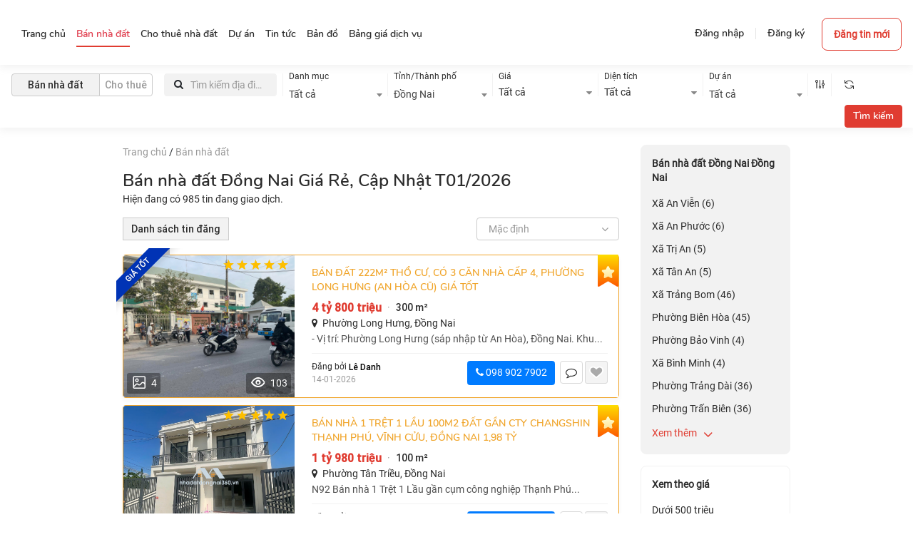

--- FILE ---
content_type: text/html; charset=UTF-8
request_url: https://nhadatdongnai360.vn/mua-ban-nha-dat-dong-nai-xc75-ci38
body_size: 27354
content:
<!DOCTYPE html>
<html lang="vi">

<head>
    <meta charset="utf-8" />
<title>Bán nhà đất  Đồng Nai Giá Rẻ, Cập Nhật T01/2026</title>
<link rel="alternate" href="" hreflang="vi-VN" />
<meta http-equiv="X-UA-Compatible" content="IE=edge">
<meta content="width=device-width, initial-scale=1.0" name="viewport" />
<meta http-equiv="Content-type" content="text/html; charset=utf-8">
<meta name="copyright" content="© Copyright 2025 nhadatdongnai360.vn. All Rights Reserved">
<meta name="language" content="VI">

<meta name="revised" content="Thursday, September 2nd, 2021, 5:15 pm" />
<meta name="abstract" content="">
<meta name="topic" content="">
<meta name="summary" content="">
<meta name="Classification" content="Business">
<meta name="designer" content="nhadatdongnai360">
<meta name="reply-to" content="admin@nhadatdongnai360.vn">
<meta name="owner" content="nhadatdongnai360">
<meta name="url" content="https://nhadatdongnai360.vn">
<meta name="identifier-URL" content="https://nhadatdongnai360.vn">
<meta name="directory" content="submission">
<meta name="category" content="">
<meta name="coverage" content="Worldwide">
<meta name="distribution" content="Global">
<meta name="rating" content="General">
<meta name="revisit-after" content="1 days">
<meta http-equiv="Expires" content="0">
<meta http-equiv="Pragma" content="no-cache">
<meta http-equiv="Cache-Control" content="no-cache">
<meta name="google" content="nositelinkssearchbox" />
<meta http-equiv="Page-Enter" content="blendTrans(Duration=0.1)">
<meta http-equiv="Page-Exit" content="blendTrans(Duration=0.1)">
<meta content="nhadatdongnai360" name="author" property="og:author"/>
    <meta content="https://nhadatdongnai360.vn/mua-ban-nha-dat-dong-nai-xc75-ci38" name="url" property="og:url"/>
    <meta content="Mua bán nhà đất Đồng Nai 1" name="title" property="og:title"/>
    <meta content="nhadatdongnai360.vn, nhadatdongnai360, batdongsan, nhà đất đồng nai, bất động sản đồng nai, nhà đất biên hòa" name="keywords" property="og:keywords"/>
    <meta content="https://nhadatdongnai360.vn/assets/uploaded/1/images/Logo/logo_desktop.png" name="image" property="og:image"/>
    <meta content="Mua bán nhà đất Đồng Nai dễ dàng với nhadatdongnai360. Hãy tìm những ngôi nhà, căn hộ, nền đất phù hợp với nhu cầu và ngân sách của bạn." name="description" property="og:description"/><meta name="robots" content="index,follow" /><link rel="canonical" href="https://nhadatdongnai360.vn/mua-ban-nha-dat-dong-nai-xc75-ci38" /><link rel="shortcut icon" href="https://nhadatdongnai360.vn/assets/img/favicon.png" /><!-- Google Tag Manager -->
<script>(function(w,d,s,l,i){w[l]=w[l]||[];w[l].push({'gtm.start':
new Date().getTime(),event:'gtm.js'});var f=d.getElementsByTagName(s)[0],
j=d.createElement(s),dl=l!='dataLayer'?'&l='+l:'';j.async=true;j.src=
'https://www.googletagmanager.com/gtm.js?id='+i+dl;f.parentNode.insertBefore(j,f);
})(window,document,'script','dataLayer','GTM-5J5VZ5K');</script>
<!-- End Google Tag Manager -->
<!-- Meta Pixel Code -->
<script>
!function(f,b,e,v,n,t,s)
{if(f.fbq)return;n=f.fbq=function(){n.callMethod?
n.callMethod.apply(n,arguments):n.queue.push(arguments)};
if(!f._fbq)f._fbq=n;n.push=n;n.loaded=!0;n.version='2.0';
n.queue=[];t=b.createElement(e);t.async=!0;
t.src=v;s=b.getElementsByTagName(e)[0];
s.parentNode.insertBefore(t,s)}(window, document,'script',
'https://connect.facebook.net/en_US/fbevents.js');
fbq('init', '368137760684763');
fbq('track', 'PageView');
</script>
<noscript><img height="1" width="1" style="display:none"
src="https://www.facebook.com/tr?id=368137760684763&ev=PageView&noscript=1"
/></noscript>
<!-- End Meta Pixel Code -->
<script type="application/ld+json">
{
  "@context":"https://schema.org",
  "@type":"Organization",
  "name":"Nhà Đất Đồng Nai 360",
  "url":"https://nhadatdongnai360.vn",
"logo":"https://nhadatdongnai360.vn/assets/img/logo_desktop.png",
  "contactPoint":[{
    "@type":"ContactPoint",
    "contactType":"customer support",
    "telephone":"+84-0989027902",
    "areaServed":"VN",
    "availableLanguage":["vi"]
  }]
}
</script><script src="https://nhadatdongnai360.vn/assets/vendor/jquery/js/jquery-3.3.1.min.js"></script>    <link rel="stylesheet" href="https://nhadatdongnai360.vn/assets/vendor/bootstrap/css/bootstrap.min.css">
<link rel="stylesheet" href="https://nhadatdongnai360.vn/assets/font/font-awesome.css">
<link rel="stylesheet" href="https://nhadatdongnai360.vn/assets/vendor/toastr/css/toastr.min.css" />
<link rel="stylesheet" href="https://nhadatdongnai360.vn/assets/vendor/carousel/css/owl.carousel.min.css"><link rel="stylesheet" href="https://nhadatdongnai360.vn/assets/vendor/select2/css/select2.min.css"><link rel="stylesheet" href="https://nhadatdongnai360.vn/assets/vendor/select2/css/select2-bootstrap.min.css"><link rel="stylesheet" href="https://nhadatdongnai360.vn/assets/vendor/other/css/swiper-bundle.min.css"><link rel="stylesheet" href="https://nhadatdongnai360.vn/assets/vendor/aos/css/aos.css"><link rel="stylesheet" href="https://nhadatdongnai360.vn/assets/vendor/desktop/dxcore_2023/css/style.css?v=20240801" type="text/css">
<link rel="stylesheet" href="https://nhadatdongnai360.vn/assets/vendor/desktop/dxcore_2023/css/header.css" type="text/css">
<link rel="stylesheet" href="https://nhadatdongnai360.vn/assets/vendor/desktop/dxcore_2023/css/home.css" type="text/css">

<link rel="stylesheet" href="https://nhadatdongnai360.vn/assets/vendor/dxcore/css/core.css" type="text/css"></head>

<body class="re__body">
    
<script type="application/ld+json">
  {
    "@context": "https://schema.org",
    "@type": "BreadcrumbList",
    "itemListElement": [{"@type":"ListItem","position":1,"name":"Trang ch\u1ee7","item":"https:\/\/nhadatdongnai360.vn\/"},{"@type":"ListItem","position":2,"name":"B\u00e1n nh\u00e0 \u0111\u1ea5t ","item":"https:\/\/nhadatdongnai360.vn\/ban-nha-dat-dong-nai-xc75-ci38"}]  }
</script>
    <div class="re__main">
        <script>
    var PCONFIG = {
        dec_point: '.',
        thousands_sep: ',',
        currency_name: '₫',
        device:'1',
        lang:'vi',
    };
</script>        <div class="re__bg-header">
    <header class="re__full-menu re__header re__hover-menu re__tablet-menu re__nohome menu-2020 menu-orange">
        <div class="re__menu-bar re__pushmenu re__pushmenu-right">
            <div class="re__control-menu">
                                    <div id="divUserStt">
                        <a href="/dang-nhap" class="re__btn re__btn-se-ghost--md" rel="nofollow">Đăng nhập</a>
                        <span class="re__line"></span>
                        <a href="/dang-ky" class="re__btn re__btn-se-ghost--md" rel="nofollow">Đăng ký</a>
                    </div>
                                <div id="Header_UserControl_divPostProduct">
                    <a href="https://nhadatdongnai360.vn/dang-tin" class="lnk-posting btn-post-product">Đăng tin mới</a>
                </div>
            </div>
            <div class="re__drop-menu">
                <div class="re__left-menu">
                    <a href="https://nhadatdongnai360.vn/" rel="dofollow">
                        <img src="https://nhadatdongnai360.vn/assets/img/logo_desktop.png" alt="https://nhadatdongnai360.vn/" title="https://nhadatdongnai360.vn/">
                    </a>
                    <span class="visual-hidden">https://nhadatdongnai360.vn/</span>
                </div>
                <div class="re__right-menu">
                    <!--Header menu-->
                    <div class="re__home-header-menu">
                        <ul class='re__dropdown-no-art--sm re__dropdown-navigative-menu'>
                            <li class="lv0 ">
                                <a href="https://nhadatdongnai360.vn/">
                                    <span class="text">Trang chủ</span>
                                </a>
                            </li>
                                                                                                                                    <li class="lv0 active">
                                        <a href="/ban-nha-dat-dong-nai-xc75-ci38" title="Bán nhà đất " class="haslink">
                                            <span class="text">Bán nhà đất</span>
                                        </a>
                                        <ul class="re__dropdown-no-art--sm dxDropdown-3">
                                                                                                                                                                                                                                                        <li class="lv1">
                                                        <a href="/ban-can-ho-chung-cu-dong-nai-xc75-ci39" title="Bán căn hộ chung cư " class="haslink">
                                                            Bán căn hộ chung cư                                                        </a>
                                                    </li>
                                                                                                                                                                                                            <li class="lv1">
                                                        <a href="/ban-nha-rieng-dong-nai-xc75-ci40" title="Bán nhà riêng " class="haslink">
                                                            Bán nhà riêng                                                        </a>
                                                    </li>
                                                                                                                                                                                                            <li class="lv1">
                                                        <a href="/ban-nha-mat-pho-dong-nai-xc75-ci41" title="Bán nhà mặt phố " class="haslink">
                                                            Bán nhà mặt phố                                                        </a>
                                                    </li>
                                                                                                                                                                                                            <li class="lv1">
                                                        <a href="/ban-nha-biet-thu-lien-ke-dong-nai-xc75-ci54" title="Bán nhà biệt thự, liền kề " class="haslink">
                                                            Bán nhà biệt thự, liền kề                                                        </a>
                                                    </li>
                                                                                                                                                                                                            <li class="lv1">
                                                        <a href="/ban-dat-nen-du-an-dong-nai-xc75-ci55" title="Bán đất nền dự án " class="haslink">
                                                            Bán đất nền dự án                                                        </a>
                                                    </li>
                                                                                                                                                                                                            <li class="lv1">
                                                        <a href="/ban-dat-dong-nai-xc75-ci56" title="Bán đất " class="haslink">
                                                            Bán đất                                                        </a>
                                                    </li>
                                                                                                                                                                                                            <li class="lv1">
                                                        <a href="/ban-nha-tro-day-phong-tro-dong-nai-xc75-ci57" title="Bán nhà trọ, dãy phòng trọ " class="haslink">
                                                            Bán nhà trọ, dãy phòng trọ                                                        </a>
                                                    </li>
                                                                                                                                                                                                            <li class="lv1">
                                                        <a href="/ban-cua-hang-kiot-quan-dong-nai-xc75-ci58" title="Bán cửa hàng, kiot, quán " class="haslink">
                                                            Bán cửa hàng, kiot, quán                                                        </a>
                                                    </li>
                                                                                                                                                                                                            <li class="lv1">
                                                        <a href="/ban-khach-san-nha-hang-nha-nghi-dong-nai-xc75-ci59" title="Bán khách sạn, nhà hàng, nhà nghỉ " class="haslink">
                                                            Bán khách sạn, nhà hàng, nhà nghỉ                                                        </a>
                                                    </li>
                                                                                                                                                                                                            <li class="lv1">
                                                        <a href="/ban-kho-nha-xuong-dong-nai-xc75-ci60" title="Bán kho, nhà xưởng " class="haslink">
                                                            Bán kho, nhà xưởng                                                        </a>
                                                    </li>
                                                                                                                                                                                                            <li class="lv1">
                                                        <a href="/ban-bat-dong-san-khac-dong-nai-xc75-ci145" title="Bán bất động sản khác " class="haslink">
                                                            Bán bất động sản khác                                                        </a>
                                                    </li>
                                                                                                                                    </ul>
                                    </li>
                                                                                                        <li class="lv0 ">
                                        <a href="/cho-thue-nha-dat-dong-nai-xc75-ci36" title="Cho thuê nhà đất " class="haslink">
                                            <span class="text">Cho thuê nhà đất</span>
                                        </a>
                                        <ul class="re__dropdown-no-art--sm dxDropdown-3">
                                                                                                                                                                                                                                                        <li class="lv1">
                                                        <a href="/cho-thue-can-ho-chung-cu-dong-nai-xc75-ci42" title="Cho thuê căn hộ chung cư " class="haslink">
                                                            Cho thuê căn hộ chung cư                                                        </a>
                                                    </li>
                                                                                                                                                                                                            <li class="lv1">
                                                        <a href="/cho-thue-nha-trong-ngo-dong-nai-xc75-ci43" title="Cho thuê nhà trong ngõ " class="haslink">
                                                            Cho thuê nhà trong ngõ                                                        </a>
                                                    </li>
                                                                                                                                                                                                            <li class="lv1">
                                                        <a href="/cho-thue-nha-mat-pho-dong-nai-xc75-ci61" title="Cho thuê nhà mặt phố " class="haslink">
                                                            Cho thuê nhà mặt phố                                                        </a>
                                                    </li>
                                                                                                                                                                                                            <li class="lv1">
                                                        <a href="/cho-thue-mat-bang-dong-nai-xc75-ci62" title="Cho thuê mặt bằng " class="haslink">
                                                            Cho thuê mặt bằng                                                        </a>
                                                    </li>
                                                                                                                                                                                                            <li class="lv1">
                                                        <a href="/cho-thue-van-phong-dong-nai-xc75-ci63" title="Cho thuê văn phòng " class="haslink">
                                                            Cho thuê văn phòng                                                        </a>
                                                    </li>
                                                                                                                                                                                                            <li class="lv1">
                                                        <a href="/cho-thue-phong-tro-nha-tro-dong-nai-xc75-ci64" title="Cho thuê phòng trọ, nhà trọ " class="haslink">
                                                            Cho thuê phòng trọ, nhà trọ                                                        </a>
                                                    </li>
                                                                                                                                                                                                            <li class="lv1">
                                                        <a href="/tim-nguoi-o-ghep-dong-nai-xc75-ci65" title="Tìm người ở ghép " class="haslink">
                                                            Tìm người ở ghép                                                        </a>
                                                    </li>
                                                                                                                                                                                                            <li class="lv1">
                                                        <a href="/cho-thue-dat-dong-nai-xc75-ci66" title="Cho thuê đất " class="haslink">
                                                            Cho thuê đất                                                        </a>
                                                    </li>
                                                                                                                                                                                                            <li class="lv1">
                                                        <a href="/cho-thue-cua-hang-kiot-dong-nai-xc75-ci67" title="Cho thuê cửa hàng, kiot " class="haslink">
                                                            Cho thuê cửa hàng, kiot                                                        </a>
                                                    </li>
                                                                                                                                                                                                            <li class="lv1">
                                                        <a href="/cho-thue-khach-san-nha-hang-nha-nghi-dong-nai-xc75-ci68" title="Cho thuê khách sạn, nhà hàng, nhà nghỉ " class="haslink">
                                                            Cho thuê khách sạn, nhà hàng, nhà nghỉ                                                        </a>
                                                    </li>
                                                                                                                                                                                                            <li class="lv1">
                                                        <a href="/cho-thue-kho-nha-xuong-dong-nai-xc75-ci69" title="Cho thuê kho, nhà xưởng " class="haslink">
                                                            Cho thuê kho, nhà xưởng                                                        </a>
                                                    </li>
                                                                                                                                    </ul>
                                    </li>
                                                                                        <li class="lv0 ">
                                <a href="/du-an" class="haslink">
                                    <span class="text">Dự án</span>
                                </a>
                                <ul class="re__dropdown-no-art--sm">
                                                                                                                                                                    <li class="lv1">
                                                <a href="https://nhadatdongnai360.vn/du-an/can-ho-chung-cu-dong-nai-xc75-ci118" class="haslink">Căn hộ, chung cư</a>
                                            </li>
                                                                                                                                <li class="lv1">
                                                <a href="https://nhadatdongnai360.vn/du-an/cao-oc-van-phong-dong-nai-xc75-ci119" class="haslink">Cao ốc văn phòng</a>
                                            </li>
                                                                                                                                <li class="lv1">
                                                <a href="https://nhadatdongnai360.vn/du-an/trung-tam-thuong-mai-dong-nai-xc75-ci120" class="haslink">Trung tâm thương mại</a>
                                            </li>
                                                                                                                                <li class="lv1">
                                                <a href="https://nhadatdongnai360.vn/du-an/khu-do-thi-moi-dong-nai-xc75-ci121" class="haslink">Khu đô thị mới</a>
                                            </li>
                                                                                                                                <li class="lv1">
                                                <a href="https://nhadatdongnai360.vn/du-an/khu-phuc-hop-dong-nai-xc75-ci122" class="haslink">Khu phức hợp</a>
                                            </li>
                                                                                                                                <li class="lv1">
                                                <a href="https://nhadatdongnai360.vn/du-an/nha-o-xa-hoi-dong-nai-xc75-ci123" class="haslink">Nhà ở xã hội</a>
                                            </li>
                                                                                                                                <li class="lv1">
                                                <a href="https://nhadatdongnai360.vn/du-an/khu-ngh-duong-sinh-thai-dong-nai-xc75-ci124" class="haslink">Khu nghỉ dưỡng, sinh thái</a>
                                            </li>
                                                                                                                                <li class="lv1">
                                                <a href="https://nhadatdongnai360.vn/du-an/khu-cong-nghiep-dong-nai-xc75-ci125" class="haslink">Khu công nghiệp</a>
                                            </li>
                                                                                                                                <li class="lv1">
                                                <a href="https://nhadatdongnai360.vn/du-an/biet-thu-lien-ke-dong-nai-xc75-ci93" class="haslink">Biệt thự, liền kề</a>
                                            </li>
                                                                                                                                <li class="lv1">
                                                <a href="https://nhadatdongnai360.vn/du-an/dat-nen-dong-nai-xc75-ci94" class="haslink">Đất nền</a>
                                            </li>
                                                                                                            </ul>
                            </li>
                            <li class="lv0 ">
                                <a href="/bai-viet" class="haslink">
                                    <span class="text">Tin tức</span>
                                </a>
                                <ul class="re__dropdown-no-art--sm">
                                                                                                                        <li class="lv1">
                                                <a href="/bai-viet/bat-dong-san-dong-nai" class="haslink">Bất động sản Đồng Nai</a>
                                            </li>
                                                                                    <li class="lv1">
                                                <a href="/bai-viet/kien-thuc-bat-dong-san" class="haslink">Kiến thức bất động sản</a>
                                            </li>
                                                                                    <li class="lv1">
                                                <a href="/bai-viet/tin-thi-truong" class="haslink">Tin thị trường</a>
                                            </li>
                                                                                    <li class="lv1">
                                                <a href="/bai-viet/phap-luat-dat-dai-nha-o" class="haslink">Pháp luật đất đai - nhà ở</a>
                                            </li>
                                                                                    <li class="lv1">
                                                <a href="/bai-viet/chia-se-kinh-nghiem" class="haslink">Chia sẻ kinh nghiệm</a>
                                            </li>
                                                                                                            </ul>
                            </li>
                                                                                        <li class="lv0">
                                    <a rel="dofollow" target="_blank" href="/ban-do">
                                        <span class="text">Bản đồ</span>
                                    </a>
                                </li>
                                                        <li class="lv0 ">
                                <a rel="nofollow" href="/bang-gia-dich-vu">
                                    <span class="text">Bảng giá dịch vụ</span>
                                </a>
                                                                <ul class="re__dropdown-no-art--sm">
                                    <li class="lv1">
                                        <a href="/mua-goi-tin-nha-dat" class="haslink">Mua thêm lượt up tin</a>
                                    </li>
                                </ul>
                                                            </li>
                        </ul>
                    </div>
                </div>
                <div class="clear">&nbsp;</div>
            </div>
        </div>
    </header>
</div>
<div id="boxSearchForm">
    <div style="display: none;">
        <select name="parent" class="cat-parent" aria-hidden="true">
            <option selected data-url="ban-nha-dat" value="38">Bán nhà đất</option><option  data-url="cho-thue-nha-dat" value="36">Cho thuê nhà đất</option>        </select>
    </div>
    <div class="search-bar shadow-lv-1 clearfix">
        <div class="search-bar-tab mar-left-16 mar-right-16 re__tab-box-group">
            <a data-mode="sale" class="re__tab-box--sm re__tab-box--actived" data-value="38">Bán nhà đất</a><a data-mode="rent" class="re__tab-box--sm " data-value="36">Cho thuê</a>        </div>
        <div class="search-bar-suggestion mar-right-16">
            <div class="re__input--sm re__input-search--sm">
                <input autocomplete="off" name="t" placeholder="Tìm kiếm địa điểm, khu vực" type="text" value="" class="ui-autocomplete-input">
            </div>
        </div>
        <div class="re__filter-wall"></div>
        <div id="divCategoryRe" class="select-control select-cate">
            <div class="select-control-label">
                <div class="dropbox-label no-icon">Danh mục</div>
                <div class="custom-value hasvalue">
                    <select name="child" tabindex="-1">
                        <option value="0" data-url="">Tất cả</option>
                                            </select>
                </div>
            </div>
        </div>
        <div class="re__filter-wall"></div>
        <div class="select-control city-control">
            <div class="select-control-label">
                <div class="dropbox-label no-icon">Tỉnh/Thành phố</div>
                <div class="custom-value city-label">
                    <select name="city" class="select2-hidden-access">
                        <option data-url="" value="0">Tất cả</option>
                        <option data-url="dong-nai" selected data-name="dong-nai-75" value="75">Đồng Nai</option>                    </select>
                </div>
            </div>
        </div>
        <div class="re__filter-wall"></div>
        <div class="select-control area-control home-filter">
            <div class="select-control-label">
                <div class="dropbox-label no-icon">Giá</div>
                <div class="custom-value text-only btnFilterPrice">
                    <span>Giá</span><i class="fa fa-caret-down pull-right"></i>
                </div>
            </div>
            <div id="divPrice" class="select-area-option dropdown-price custom-dropbox dropdown_content hiding js__advance-select-options">
                <div class="select_option_custom">
                    <div class="select_option_top">
                        <div class="option_col">
                            <label>Từ</label>
                            <select class="" name="pt" tabindex="-1" aria-hidden="true">
                                <option value="0">Tất cả</option>
                                <option  value="500">500 Triệu</option>
                                <option  value="800">800 Triệu</option>
                                <option  value="1000">1 Tỷ</option>
                                <option  value="2000">2 Tỷ</option>
                                <option  value="3000">3 Tỷ</option>
                                <option  value="5000">5 Tỷ</option>
                                <option  value="7000">7 Tỷ</option>
                                <option  value="10000">10 Tỷ</option>
                                <option  value="30000">30 Tỷ</option>
                            </select>
                        </div>
                        <div class="option_col">
                            <label>Đến</label>
                            <select class="" name="pf" tabindex="-1" aria-hidden="true">
                                <option value="0">Tất cả</option>
                                <option  value="500">500 Triệu</option>
                                <option  value="800">800 Triệu</option>
                                <option  value="1000">1 Tỷ</option>
                                <option  value="2000">2 Tỷ</option>
                                <option  value="3000">3 Tỷ</option>
                                <option  value="5000">5 Tỷ</option>
                                <option  value="7000">7 Tỷ</option>
                                <option  value="10000">10 Tỷ</option>
                                <option  value="30000">30 Tỷ</option>
                            </select>
                        </div>
                    </div>
                    <ul class="select_option_quick clearfix js-price-quick-select">
                        <li class="js-choose-price" data-min="0" data-max="500">
                            <span>Dưới 500 Triệu</span>
                        </li>
                        <li class="js-choose-price" data-min="500" data-max="800">
                            <span>500 - 800 Triệu</span>
                        </li>
                        <li class="js-choose-price" data-min="800" data-max="1000">
                            <span>800 - 1 Tỷ</span>
                        </li>
                        <li class="js-choose-price" data-min="1000" data-max="2000">
                            <span>1 - 2 Tỷ</span>
                        </li>
                        <li class="js-choose-price" data-min="2000" data-max="3000">
                            <span>2 - 3 Tỷ</span>
                        </li>
                        <li class="js-choose-price" data-min="3000" data-max="5000">
                            <span>3 - 5 Tỷ</span>
                        </li>
                        <li class="js-choose-price" data-min="5000" data-max="7000">
                            <span>5 - 7 Tỷ</span>
                        </li>
                        <li class="js-choose-price" data-min="7000" data-max="10000">
                            <span>7 - 10 Tỷ</span>
                        </li>
                        <li class="js-choose-price" data-min="10000" data-max="30000">
                            <span>10 - 30 Tỷ</span>
                        </li>
                        <li class="js-choose-price" data-min="30000" data-max="0">
                            <span>Trên 30 Tỷ</span>
                        </li>
                    </ul>
                </div>
            </div>
            <div id="rentPrice" class="select-area-option dropdown-price custom-dropbox dropdown_content hiding js__advance-select-options">
                <div class="select_option_custom">
                    <div class="select_option_top">
                        <div class="option_col">
                            <label>Từ</label>
                            <select class="" name="pt" tabindex="-1" aria-hidden="true">
                                <option value="0">Tất cả</option>
                                <option  value="1">1 Triệu</option>
                                <option  value="3">3 Triệu</option>
                                <option  value="5">5 Triệu</option>
                                <option  value="10">10 Triệu</option>
                                <option  value="40">40 Triệu</option>
                                <option  value="70">70 Triệu</option>
                                <option  value="100">100 Triệu</option>
                            </select>
                        </div>
                        <div class="option_col">
                            <label>Đến</label>
                            <select class="" name="pf" tabindex="-1" aria-hidden="true">
                                <option value="0">Tất cả</option>
                                <option  value="1">1 Triệu</option>
                                <option  value="3">3 Triệu</option>
                                <option  value="5">5 Triệu</option>
                                <option  value="10">10 Triệu</option>
                                <option  value="40">40 Triệu</option>
                                <option  value="70">70 Triệu</option>
                                <option  value="100">100 Triệu</option>
                            </select>
                        </div>
                    </div>
                    <ul class="select_option_quick clearfix js-price-quick-select">
                        <li class="js-choose-price" data-min="0" data-max="1">
                            <span>Dưới 1 Triệu</span>
                        </li>
                        <li class="js-choose-price" data-min="1" data-max="3">
                            <span>1 - 3 Triệu</span>
                        </li>
                        <li class="js-choose-price" data-min="3" data-max="5">
                            <span>3 - 5 Triệu</span>
                        </li>
                        <li class="js-choose-price" data-min="5" data-max="10">
                            <span>5 - 10 Triệu</span>
                        </li>
                        <li class="js-choose-price" data-min="10" data-max="40">
                            <span>10 - 40 Triệu</span>
                        </li>
                        <li class="js-choose-price" data-min="40" data-max="70">
                            <span>40 - 70 Triệu</span>
                        </li>
                        <li class="js-choose-price" data-min="70" data-max="100">
                            <span>70 - 100 Triệu</span>
                        </li>
                        <li class="js-choose-price" data-min="100" data-max="0">
                            <span>Trên 100 Triệu</span>
                        </li>
                    </ul>
                </div>
            </div>
        </div>
        <div class="re__filter-wall"></div>
        <div class="select-control area-control home-filter">
            <div class="select-control-label">
                <div class="dropbox-label no-icon">Diện tích</div>
                <div class="custom-value text-only btnFilterAcreage">
                    <span>Diện tích</span><i class="fa fa-caret-down pull-right"></i>
                </div>
            </div>
            <div id="divAcreage" class="select-area-option custom-dropbox dropdown_content hiding js__advance-select-options">
                <div class="select_option_custom">
                    <div class="select_option_top">
                        <div class="option_col">
                            <label>Từ</label>
                            <select style="height: 40px;" id="select2_filter_dientich_min" class="form-control js_select2_filter_dientich_min" name="af" tabindex="-1" aria-hidden="true">
                                <option value="-1" selected="">Tất cả</option>
                                <option  value="10">10 m2</option>
                                <option  value="20">20 m2</option>
                                <option  value="30">30 m2</option>
                                <option  value="40">40 m2</option>
                                <option  value="50">50 m2</option>
                                <option  value="60">60 m2</option>
                                <option  value="70">70 m2</option>
                                <option  value="80">80 m2</option>
                                <option  value="90">90 m2</option>
                                <option  value="100">100 m2</option>
                                <option  value="120">120 m2</option>
                                <option  value="150">150 m2</option>
                                <option  value="200">200 m2</option>
                                <option  value="300">300 m2</option>
                                <option  value="500">500 m2</option>
                                <option  value="1000">1000 m2</option>
                            </select>
                        </div>
                        <div class="option_col">
                            <label>Đến</label>
                            <select style="height: 40px;" id="select2_filter_dientich_max" class="form-control js_select2_filter_dientich_max" name="at" tabindex="-1" aria-hidden="true">
                                <option value="-1" selected="">Tất cả</option>
                                <option  value="10">10 m2</option>
                                <option  value="20">20 m2</option>
                                <option  value="30">30 m2</option>
                                <option  value="40">40 m2</option>
                                <option  value="50">50 m2</option>
                                <option  value="60">60 m2</option>
                                <option  value="70">70 m2</option>
                                <option  value="80">80 m2</option>
                                <option  value="90">90 m2</option>
                                <option  value="100">100 m2</option>
                                <option  value="120">120 m2</option>
                                <option  value="150">150 m2</option>
                                <option  value="200">200 m2</option>
                                <option  value="300">300 m2</option>
                                <option  value="500">500 m2</option>
                            </select>
                        </div>
                    </div>
                    <ul class="select_option_quick clearfix js-acreage-quick-select">
                        <li class="js-choose-acreage" data-min="-1" data-max="10">
                            <span>Dưới 10 m
                                <sup>2</sup>
                            </span>
                        </li>
                        <li class="js-choose-acreage" data-min="10" data-max="30">
                            <span>10 - 30 m
                                <sup>2</sup>
                            </span>
                        </li>
                        <li class="js-choose-acreage" data-min="30" data-max="50">
                            <span>30 - 50 m
                                <sup>2</sup>
                            </span>
                        </li>
                        <li class="js-choose-acreage" data-min="50" data-max="70">
                            <span>50 - 70 m
                                <sup>2</sup>
                            </span>
                        </li>
                        <li class="js-choose-acreage" data-min="70" data-max="90">
                            <span>70 - 90 m
                                <sup>2</sup>
                            </span>
                        </li>
                        <li class="js-choose-acreage" data-min="90" data-max="120">
                            <span>90 - 120 m
                                <sup>2</sup>
                            </span>
                        </li>
                        <li class="js-choose-acreage" data-min="120" data-max="200">
                            <span>120 - 200 m
                                <sup>2</sup>
                            </span>
                        </li>
                        <li class="js-choose-acreage" data-min="200" data-max="500">
                            <span>200 - 500 m
                                <sup>2</sup>
                            </span>
                        </li>
                        <li class="js-choose-acreage" data-min="500" data-max="-1">
                            <span>Trên 500 m
                                <sup>2</sup>
                            </span>
                        </li>
                    </ul>
                </div>
            </div>
        </div>
        <div class="re__filter-wall"></div>
        <div class="select-control project-control">
            <div class="select-control-label">
                <div class="dropbox-label no-icon">Dự án</div>
                <div class="custom-value custom-value-project">
                    <select name="project" tabindex="-1" aria-hidden="true">
                        <option value="0" data-url="" data-city="">Tất cả</option>
                                            </select>
                </div>
            </div>
        </div>
        <div class="re__filter-wall"></div>
        <div class="select-control filter-control">
            <div class="select-control-label btnFilterAdvace">
                <span class="filter-info">
                    <i class="re__icon-filters" style="font-size: 16px"></i>
                    <span class="icon-number" style="display: none;"></span>
                </span>
                <span class="re__text">Lọc thêm</span>
                <div style="clear: left"></div>
            </div>
            <div id="divAdvance" class="select-filter-dropbox custom-dropbox js__advance-select-options hiding dropdown_content">
                <div class="custom-scroll-outside">
                    <div class="search-bar-filter"></div>
                    <div class="select-context">
                        <label>Phường/Xã</label>
                        <div id="divWard">
                            <select name="ward" class="select2-hidden-access">
                                <option data-url="" value="0">Tất cả</option>
                                                            </select>
                        </div>
                    </div>
                    <div class="select-context">
                        <label>Đường/Phố</label>
                        <div id="divStreet">
                            <select name="street" class="select2-hidden-access" tabindex="-1" aria-hidden="true">
                                <option value="0">Tất cả</option>
                                                            </select>
                        </div>
                    </div>
                    <div id="divBedRoom" class="select-context select-bedroom ul-new clearfix">
                        <label>Phòng ngủ</label>
                        <div id="divBedRoomOptions">
                            <ul>
                                <li data-value="0" class="advance-options active">Tất cả</li>
                                <li data-value="1" class="advance-options ">1</li><li data-value="2" class="advance-options ">2</li><li data-value="3" class="advance-options ">3</li><li data-value="4" class="advance-options ">4</li><li class="advance-options " data-value="-1">+4</li>                            </ul>
                        </div>
                    </div>
                    <div class="relative-control select-context clearfix">
                        <label>Hướng nhà</label>
                        <div id="divHomeDirection" class="relative-control">
                            <select name="direction" tabindex="-1" aria-hidden="true">
                                <option value="0" data-url="">Tất cả</option>
                                <option  data-url="dong" value="44">Đông</option><option  data-url="tay" value="45">Tây</option><option  data-url="nam" value="46">Nam</option><option  data-url="bac" value="47">Bắc</option><option  data-url="dong-nam" value="48">Đông nam</option><option  data-url="dong-bac" value="84">Đông bắc</option><option  data-url="tay-nam" value="85">Tây nam</option><option  data-url="tay-bac" value="86">Tây bắc</option>                            </select>
                        </div>
                    </div>
                    <div class="select-reset filter-reset">
                        <button onclick="genUrl();" type="button" class="btn btn-danger">Tìm kiếm</button>
                    </div>
                </div>
            </div>
        </div>
        <div class="re__filter-wall"></div>
        <a id="link-reset" aria-label="Xóa tiêu chí lọc" role="tooltip" class="re__state-icon--sm" data-microtip-position="top">
            <i class="re__icon-refresh"></i>
        </a>
        <input onclick="genUrl();" type="button" id="btnSearch" class="re__btn re__btn-pr-solid--sm" value="Tìm kiếm">
    </div>
</div>
<script>
    let GET_URL_PROJECT = '/api/getProject';
    let GET_URL_CATALOGUE = '/api/getCatalogue';
    let GET_URL_STREET = '/api/getStreet';
    let GET_URL_WARD = '/api/getWard';
    let GET_URL_DISTRICT = '/api/getDistrict';

    $('.filter-more,.filter-less').click(function() {
        if ($('.home-filter-2').hasClass('slideOpen')) {
            $('.home-filter-2').removeClass('slideOpen');
            $('.home-filter-2').addClass('slideClose');

            $('.filter-more').show();
            $('.filter-less').hide();
        } else {
            $('.home-filter-2').addClass('slideOpen');
            $('.home-filter-2').removeClass('slideClose');

            $('.filter-more').hide();
            $('.filter-less').show();
        }
    })

    let child = '',
        district = '',
        prj_city = 0,
        prj_ward = 0,
        prj = '',
        pmin = 0,
        pmax = 0;
    $('document').ready(() => {
        $('[name="city"],[name="price"],[name="direction"],[name="room"]').select2();
        $('[name="city"]').on("select2:select", function(e) {
            if (prj_city != $(this).val()) {
                prj = '';
                $('[name="project"]').val(0).change();
            }
            $('[name="ward"]').html('<option data-url="" selected value="0">Tất cả</option>');
            $('[name="ward"]').val('0').change();
            $('[name="street"]').html('<option data-url="" selected value="0">Tất cả</option>');
            $('[name="street"]').val('0').change();
        });
        $('[name="ward"]').select2({
            ajax: {
                url: function() {
                    return getWardURL();
                },
                dataType: 'json',
                processResults: function(data) {
                    return {
                        results: data
                    };
                }
            },
        });
        $('[name="ward"]').on("select2:select", function(e) {
            select_opt = 1;
        });
        $('[name="street"]').select2({
            ajax: {
                url: function() {
                    return getStreetURL();
                },
                dataType: 'json',
                processResults: function(data) {
                    return {
                        results: data
                    };
                }
            },
        });
        $('[name="street"]').on("select2:select", function(e) {
            select_opt = 1;
        });
        $('[name="child"]').select2({
            ajax: {
                url: function() {
                    return getCatalogueURL();
                },
                dataType: 'json',
                processResults: function(data) {
                    return {
                        results: data
                    };
                }
            },
            dropdownCssClass: 'b-drop'
        });
        $('[name="child"]').on("select2:select", function(e) {
            var data = e.params.data;
            child = e.params.data.url;
        });
        child = $('[name="child"] option:selected').attr('data-url');
        $('[name="project"]').select2({
            ajax: {
                url: function() {
                    return getProjectURL();
                },
                dataType: 'json',
                processResults: function(data) {
                    return {
                        results: data
                    };
                }
            },
        });
        $('[name="project"]').on("select2:select", function(e) {
            let data = e.params.data;
            prj_city = data.city;
            prj_ward = data.ward;
            prj = data.url;
            if (prj_city == 0) {
                return;
            }
            $('[name="city"]').val(data.city).change();
            if (data.district != 0) {
                $('[name="district"]').html('<option selected value="' + data.district + '">' + data.district_name + '</option>');
                $('[name="district"]').val(data.district).change();
            } else {
                $('[name="district"]').val(null).change();
            }
            $('[name="ward"]').html('<option data-url="" selected value="0">Tất cả</option>');
            $('[name="ward"]').val('0').change();
            $('[name="street"]').html('<option data-url="" selected value="0">Tất cả</option>');
            $('[name="street"]').val('0').change();
        });
        $('[name="direction"]').on("select2:select", function(e) {
            select_opt = 1;
        });
        prj = $('[name="project"] option:selected').attr('data-url');
    });

    function getWardURL() {
        return GET_URL_WARD + '?type=filter&city=' + $('[name="city"]').val();
    }

    function getStreetURL() {
        return GET_URL_STREET + '?type=filter&district=' + $('[name="district"]').val();
    }

    function getCatalogueURL() {
        return GET_URL_CATALOGUE + '?type=filter&parent=' + $('[name="parent"]').val();
    }

    function getProjectURL() {
        return GET_URL_PROJECT + '?type=filter&city=' + $('[name="city"]').val() + '&ward=' + $('[name="ward"]').val();
    }

    $('.action-reset-search-form, #link-reset').click(function() {
        $('#boxSearchForm input[name="t"]').val('');
        $('#boxSearchForm select:not(".cat-parent")').val(0).change();
        $('#boxSearchForm .option_col select').val(-1).change();
        $('#boxSearchForm .dropdown-price select').val(0).change();
    });

    //
    $('.re__tab-box-group a').click(function() {
        if ($(this).hasClass('re__tab-box--actived')) {
            return;
        }
        let id = $(this).attr('data-value');
        if (id != -1) {
            $('[name="parent"]').val(id).change();
        }
        $('.re__tab-box-group a.re__tab-box--actived').removeClass('re__tab-box--actived');
        $(this).addClass('re__tab-box--actived');

        changePrice();
    });
    $('[name="parent"]').change(function() {
        let id = $(this).val();
        $('.js__search-box-tabs li.re__actived').removeClass('re__actived');
        $('.js__search-box-tabs li[data-value="' + id + '"]').addClass('re__actived');

        $('[name="child"]').val(0).change();
    });

    //Advance filter
    $('.btnFilterAdvace').on('click', function(event) {
        event.preventDefault();
        $('#divAdvance').toggleClass('show');
    });

    // SHOW QUICK FILTER
    $('.btnFilterPrice').on('click', function(event) {
        event.preventDefault();
        if ($('.re__tab-box--sm.re__tab-box--actived').attr('data-mode') == 'sale') {
            $('#divPrice').toggleClass('show');
        } else {
            $('#rentPrice').toggleClass('show');
        }
    });
    // QUICK FILTER PRICE
    $('.js-price-quick-select').on('click', '.js-choose-price', function() {
        let container = $('#divPrice');
        if ($('.re__tab-box--sm.re__tab-box--actived').attr('data-mode') != 'sale') {
            container = $('#rentPrice');
        }

        var step_min = $(this).attr('data-min');
        var step_max = $(this).attr('data-max');
        $('[name="pf"]', container).val(step_max).change();
        $('[name="pt"]', container).val(step_min).change();

        $(".dropdown_content").removeClass('show');

        changePrice();
    });
    // END QUICK FILTER PRICE

    // SHOW QUICK FILTER
    $('.btnFilterAcreage').on('click', function(event) {
        event.preventDefault();
        $('#divAcreage').toggleClass('show');
    });
    // QUICK FILTER ACREAGE
    $('.js-acreage-quick-select').on('click', '.js-choose-acreage', function() {
        var step_min = $(this).attr('data-min');
        var step_max = $(this).attr('data-max');
        $('[name="at"]').val(step_max).change();
        $('[name="af"]').val(step_min).change();

        $(".dropdown_content").removeClass('show');

        changeAcreage();
    });
    $('[name="pf"],[name="pt"]').change(() => {
        changePrice();
    });
    $('[name="af"],[name="at"]').change(() => {
        changeAcreage();
    });

    function changePrice() {
        let container = $('#divPrice');
        if ($('.re__tab-box--sm.re__tab-box--actived').attr('data-mode') != 'sale') {
            container = $('#rentPrice');
        }

        let min = $('[name="pt"]', container).val();
        let min_text = $('[name="pt"] option:selected', container).text();
        let max = $('[name="pf"]', container).val();
        let max_text = $('[name="pf"] option:selected', container).text();
        let price_text = '';
        let prefix_price_text = '';
        if (min > 0 && max > 0) {
            price_text = min_text + ' - ' + max_text;
            if (parseFloat(max) < parseFloat(min)) {
                price_text = max_text + ' - ' + min_text;
            }
        }

        if (min > 0 && max == 0) {
            price_text = '>= ' + min_text;
        }

        if (min == 0 && max > 0) {
            price_text = '<= ' + max_text;
        }

        $('.btnFilterPrice span').html(prefix_price_text + price_text);
        $('.btnFilterPrice').attr('title', prefix_price_text + price_text);
        $('.btnFilterPrice').find('label').html(prefix_price_text + price_text);

        if (min == 0 && max == 0) {
            price_text = 'Tất cả';
            $('.btnFilterPrice span').html(price_text);
            $('.btnFilterPrice').attr('title', price_text);
            $('.btnFilterPrice').find('label').html(price_text);
        }
    }
    changePrice();

    function changeAcreage() {
        let max = $('[name="at"]').val();
        let max_text = $('[name="at"] option:selected').text();
        let min = $('[name="af"]').val();
        let min_text = $('[name="af"] option:selected').text();
        let price_text = '';
        let prefix_price_text = '';
        if (min > -1 && max > -1) {
            price_text = min + ' m<sup>2</sup>' + ' - ' + max + ' m<sup>2</sup>';
            if (parseFloat(max) < parseFloat(min)) {
                price_text = max + ' m<sup>2</sup>' + ' - ' + min + ' m<sup>2</sup>';
            }
        }

        if (min > -1 && max == -1) {
            price_text = '>= ' + min + ' m<sup>2</sup>';
        }

        if (min == -1 && max > -1) {
            price_text = '<= ' + max + ' m<sup>2</sup>';
        }

        if (min == -1 && max == -1) {
            price_text = 'Tất cả';
        }

        $('.btnFilterAcreage span').html(prefix_price_text + price_text);
        $('.btnFilterAcreage').attr('title', prefix_price_text + price_text);
        $('.btnFilterAcreage').find('label').html(prefix_price_text + price_text);
    }
    changeAcreage();

    //BEDROOM
    $('#divBedRoomOptions li').click(function() {
        $('#divBedRoomOptions li.active').removeClass('active');
        $(this).addClass('active');
    });

    var select_opt = 0;
    $(document).mouseup(function(e) {
        if (select_opt == 1) {
            select_opt = 0;
            return;
        }
        container = $(".btnFilterPrice");
        if (container.is(e.target) || container.has(e.target).length !== 0) {
            $('#divAcreage,#divAdvance').removeClass('show');
            return;
        }
        container = $(".btnFilterAcreage");
        if (container.is(e.target) || container.has(e.target).length !== 0) {
            $('.dropdown-price,#divAdvance').removeClass('show');
            return;
        }
        container = $(".btnFilterAdvace");
        if (container.is(e.target) || container.has(e.target).length !== 0) {
            $('.dropdown-price,#divAcreage').removeClass('show');
            return;
        }
        container = $(".dropdown_content");
        if (!container.is(e.target) && container.has(e.target).length === 0 &&
            !$(e.target).hasClass('select2-container') &&
            !$(e.target).hasClass('select2-selection__rendered') &&
            !$(e.target).hasClass('js_show_filter')
        ) {
            container.closest('.dropdown_content').removeClass('show');
        } else {
            let show_content = $('.show.dropdown_content');
            if (show_content.length >= 1) {
                show_content.each((idx, elm) => {
                    if (!$(elm).is(e.target) && $(elm).has(e.target).length === 0) {
                        $(elm).closest('.dropdown_content').removeClass('show');
                    }
                });
            }
        }
    });

    function genUrl() {
        let url = '',
            pr = '';
        let reg = '';
        let cat_reg = '';
        if (child == '') {
            let parent = $('[name="parent"] option:selected').attr('data-url');
            url += parent;
            cat_reg += 'ci' + $('[name="parent"]').val();
        } else {
            url += child;
            cat_reg += 'ci' + $('[name="child"]').val();
        }
        if (prj != '') {
            url += '-prj-' + prj;
        }

        let street = $('[name="street"]').val();
        if (street != 0) {
            if (reg != '') {
                reg += '-';
            }
            reg += 'si' + street;
            url += '-' + dxFormat.textToUrl($('[name="street"] option:selected').text());
        }

        let ward = $('[name="ward"]').val();
        if (ward != 0) {
            if (reg != '') {
                reg += '-';
            }
            reg += 'wi' + ward;
            url += '-' + dxFormat.textToUrl($('[name="ward"] option:selected').text());
        }

        let city = $('[name="city"]').val();
        if (city != 0) {
            url += '-' + dxFormat.textToUrl($('[name="city"] option:selected').text());
            if (district == 0) {
                if (reg != '') {
                    reg += '-';
                }
                reg += 'xc' + city;
            }
        }


        pr = $('[name="direction"] option:selected').attr('data-url');
        if (pr != '') {
            url += '-huong-' + pr;
        }

        //PARAM
        let param = '';
        let container = $('#divPrice');
        if ($('.re__tab-box--sm.re__tab-box--actived').attr('data-mode') != 'sale') {
            container = $('#rentPrice');
        }
        pr = $('[name="pf"]', container).val();
        if (pr > 0 || $('[name="pt"]', container).val() > 0) {
            if (param == '') {
                param += '?';
            } else {
                param += '&';
            }
            param += 'pt=' + pr;
        }
        pr = $('[name="pt"]', container).val();
        if (pr > 0 || $('[name="pf"]', container).val() > 0) {
            if (param == '') {
                param += '?';
            } else {
                param += '&';
            }
            param += 'pf=' + pr;
        }
        pr = $('[name="af"]').val();
        if (pr != -1) {
            if (param == '') {
                param += '?';
            } else {
                param += '&';
            }
            param += 'af=' + pr;
        }
        pr = $('[name="at"]').val();
        if (pr != -1) {
            if (param == '') {
                param += '?';
            } else {
                param += '&';
            }
            param += 'at=' + pr;
        }
        pr = $('#divBedRoomOptions li.active').attr('data-value');
        if (pr != 0) {
            if (param == '') {
                param += '?';
            } else {
                param += '&';
            }
            param += 'r=' + pr;
        }
        pr = $('[name="t"]').val();
        if (pr != 0) {
            if (param == '') {
                param += '?';
            } else {
                param += '&';
            }
            param += 't=' + pr;
        }
        if (reg != '') {
            reg += '-';
        }
        reg += cat_reg;
        if (reg != '') {
            url += '-' + reg;
        }
        location.href = location.origin + '/' + url + '' + param;
    }
    $('[name="t"]').keydown(function(event) {
        var keyCode = (event.keyCode ? event.keyCode : event.which);
        if (keyCode == 13) {
            genUrl();
        }
    });
</script>        <div class="re__home new-home-2020">
            <div class="re__content-block re__home__head-block">
         
</div> 
<div>    
    <div class="re__srp re__main-content-layout js__main-container">
    <div class="re__main-content">
        <div class="re__breadcrumb">
            <a class="re__link-se" href="/" level="1" title="Trang chủ">Trang chủ</a>
            <span>/</span>
            <a class="re__link-se" href="https://nhadatdongnai360.vn/ban-nha-dat-dong-nai-xc75-ci38" level="2" title="Bán nhà đất ">Bán nhà đất</a>        </div>
        <h1 class="re__srp-title mt-3">Bán nhà đất  Đồng Nai Giá Rẻ, Cập Nhật T01/2026</h1>
        <div class="re__srp-total-count">
        <p>Hiện đang có 985 tin đang giao dịch.</p>
        </div>

        
        <div class="re__srp-nav-bar js__srp-nav-bar clearfix">
            <div class="re__tab-box-group">
                <a href="javascript:void(0);" class="re__tab-box--sm re__tab-box-icon--sm re__tab-box--actived">
                    Danh sách tin đăng
                </a>
                
            </div>
            <div class="re__srp-filter">
                <div class="re__select--sm" id="divSortProduct" style="" tabindex="0">
                    <span class="re__filter-label select-text">
                        <span class="select-text-content sort-text" style="width: 173px;">Mặc định</span>
                    </span>
                                        <div class="re__select-dropdown advance-select-options sort-items">
                        <ul class="re__dropdown-no-art--sm advance-options" style="min-width: 200px;">
                            <li class="advance-options current" data-value="">Mặc định</li>
                            <li class="advance-options " data-value="sort_newest">Mới nhất</li>
                            <li class="advance-options " data-value="sort_price_asc">Mức giá thấp nhất</li>
                            <li class="advance-options " data-value="sort_price_desc">Mức giá cao nhât</li>
                            <li class="advance-options " data-value="sort_area_asc">Diện tích nhỏ nhất</li>
                            <li class="advance-options " data-value="sort_area_desc">Diện tích lớn nhất</li>
                        </ul>
                    </div>
                    <script>
                        $('.sort-items li').click(function() {
                            dxCore.setCookie('home_sort', $(this).attr('data-value'));
                            location.reload();
                        });
                    </script>
                </div>
            </div>
        </div>

        <div class="re__srp-list js__srp-list">
                            <div style="border-color: #f0a52b;" class="js__card js__card-full-web pr-container re__card-full re__card-full-no-label vip0 re__vip-0">
    <div class="js__product-link-for-product-id">
        <a href="/ban-dat-222m-tho-cu-co-3-can-nha-cap-4-phuong-long-hung-an-hoa-cu-gia-tot-pid11689" title="Bán đất 222m² thổ cư, có 3 căn nhà cấp 4, phường Long Hưng (An Hòa cũ) giá tốt" class="re__card-image">
            <div class="avatar lazy" data-src="https://nhadatdongnai360.vn/assets/data/img/bds/1725123600/11689/2ffd203687b69fb3b1fad73ef41363dd.jpg">
            </div>

            <div class="number-image">
                <i class="re__icon-image"></i>
                <span>4</span>
            </div>

                            <span class="number-view">
                    <i class="re__icon-eyes--sm"></i>
                    <span>103</span>
                </span>
            
                            <span class="vip-star-wrapper">
                    <span class="vip-star"></span><span class="vip-star"></span><span class="vip-star"></span><span class="vip-star"></span><span class="vip-star"></span>                </span>
            
                            <div class="ribbon ribbon-top-left"><span style="background-color:#0033b5;">Giá tốt</span></div>
                    </a>
        <div class="re__card-info">
                            <span class="post-hot"></span>                        <div class="re__card-info-content">
                <h3 class="re__card-title">
                    <a style="color:#f0a52b;" href="/ban-dat-222m-tho-cu-co-3-can-nha-cap-4-phuong-long-hung-an-hoa-cu-gia-tot-pid11689" title="Bán đất 222m² thổ cư, có 3 căn nhà cấp 4, phường Long Hưng (An Hòa cũ) giá tốt" class="vipZero pr-title js__card-title">Bán đất 222m² thổ cư, có 3 căn nhà cấp 4, phường Long Hưng (An Hòa cũ) giá tốt                    </a>
                </h3>
                <div class="re__card-config">
                    <span class="re__card-config-price">4 tỷ 800 triệu</span>
                                            <span class="re__card-config-dot">·</span>
                        <span class="re__card-config-area">300 m²
                                                    </span>
                                                                                <div style="clear:left"></div>
                </div>
                <div class="re__card-location">
                                            <!--                             <a href="/ban-nha-rieng-phuong-long-hung-wi2621-ci40" title="Bán nhà riêng Phường Long Hưng, Đồng Nai">
                                <span>Phường Long Hưng</span>
                            </a>,&nbsp;
                         -->
                                        <!-- <a href="/ban-nha-rieng-dong-nai-xc75-ci40" title="Bán nhà riêng Đồng Nai">
                        <span>Đồng Nai</span>
                    </a> -->
                    <span><i class="fa fa-map-marker mr-1"></i> Phường Long Hưng, Đồng Nai</span>
                </div>
                <div style="clear:left"></div>
                <div class="re__card-description js__card-description">
                    - Vị tr&iacute;: Phường Long Hưng (s&aacute;p nhập từ An H&ograve;a), Đồng Nai. Khu...                </div>
                <div style="clear:left"></div>
                <div class="re__card-contact">
                    <span class="re__card-published-info">
                        <span class="re__card-published-info-contact-name">
                            <span>Đăng bởi </span>
                                                            <a class="author-wrap-link clearfix" rel="nofollow" target="_blank" href="/thanh-vien/365298417">Lê Danh</a>
                                                    </span>
                        <span class="re__card-published-info-published-at re__card-published-no-contact-name">14-01-2026</span>
                    </span>

                    <div class="re__card-contact-button">
                        <span data-id="11689" class="btn-save js-btn-save " data-toggle="tooltip" title="Lưu tin này"></span>
                    </div>
                                            <span class="re__card-contact-button re__btn re__btn-se-border--sm re__btn-icon--sm btnChatOpen" data-toggle="tooltip" data-id="11689" title="Chat với người bán">
                            <i class="fa fa-comment-o"></i>
                        </span>
                    
                                            <a class="btn btn-primary post-contact mr-2 pull-right" href="https://zalo.me/0989027902"><i class="fa fa-phone"></i> 098 902 7902</a>
                                        <div style="clear:left"></div>
                </div>
            </div>
        </div>
        <div style="clear:left"></div>
    </div>
</div><div style="border-color: #f0a52b;" class="js__card js__card-full-web pr-container re__card-full re__card-full-no-label vip0 re__vip-0">
    <div class="js__product-link-for-product-id">
        <a href="/ban-nha-1-tret-1-lau-100m2-dat-gan-cty-changshin-thanh-phu-vinh-cuu-dong-nai-1-98-ty-pid13812" title="Bán nhà 1 Trệt 1 Lầu 100m2 đất gần cty Changshin Thạnh Phú, Vĩnh cửu, Đồng Nai 1,98 tỷ" class="re__card-image">
            <div class="avatar lazy" data-src="https://nhadatdongnai360.vn/assets/data/img/bds/1764522000/13812/194d3ab631a805748d80e552fedffac8.jpg">
            </div>

            <div class="number-image">
                <i class="re__icon-image"></i>
                <span>10</span>
            </div>

                            <span class="number-view">
                    <i class="re__icon-eyes--sm"></i>
                    <span>62</span>
                </span>
            
                            <span class="vip-star-wrapper">
                    <span class="vip-star"></span><span class="vip-star"></span><span class="vip-star"></span><span class="vip-star"></span><span class="vip-star"></span>                </span>
            
                    </a>
        <div class="re__card-info">
                            <span class="post-hot"></span>                        <div class="re__card-info-content">
                <h3 class="re__card-title">
                    <a style="color:#f0a52b;" href="/ban-nha-1-tret-1-lau-100m2-dat-gan-cty-changshin-thanh-phu-vinh-cuu-dong-nai-1-98-ty-pid13812" title="Bán nhà 1 Trệt 1 Lầu 100m2 đất gần cty Changshin Thạnh Phú, Vĩnh cửu, Đồng Nai 1,98 tỷ" class="vipZero pr-title js__card-title">Bán nhà 1 Trệt 1 Lầu 100m2 đất gần cty Changshin Thạnh Phú, Vĩnh cửu, Đồng Nai 1,98 tỷ                    </a>
                </h3>
                <div class="re__card-config">
                    <span class="re__card-config-price">1 tỷ 980 triệu</span>
                                            <span class="re__card-config-dot">·</span>
                        <span class="re__card-config-area">100 m²
                                                    </span>
                                                                                <div style="clear:left"></div>
                </div>
                <div class="re__card-location">
                                            <!--                             <a href="/ban-nha-rieng-phuong-tan-trieu-wi2599-ci40" title="Bán nhà riêng Phường Tân Triều, Đồng Nai">
                                <span>Phường Tân Triều</span>
                            </a>,&nbsp;
                         -->
                                        <!-- <a href="/ban-nha-rieng-dong-nai-xc75-ci40" title="Bán nhà riêng Đồng Nai">
                        <span>Đồng Nai</span>
                    </a> -->
                    <span><i class="fa fa-map-marker mr-1"></i> Phường Tân Triều, Đồng Nai</span>
                </div>
                <div style="clear:left"></div>
                <div class="re__card-description js__card-description">
                    N92
B&aacute;n nh&agrave; 1 Trệt 1 Lầu gần cụm c&ocirc;ng nghiệp Thạnh Ph&uacute;...                </div>
                <div style="clear:left"></div>
                <div class="re__card-contact">
                    <span class="re__card-published-info">
                        <span class="re__card-published-info-contact-name">
                            <span>Đăng bởi </span>
                                                            <a class="author-wrap-link clearfix" rel="nofollow" target="_blank" href="/thanh-vien/946087231">David Tuan</a>
                                                    </span>
                        <span class="re__card-published-info-published-at re__card-published-no-contact-name">09-12-2025</span>
                    </span>

                    <div class="re__card-contact-button">
                        <span data-id="13812" class="btn-save js-btn-save " data-toggle="tooltip" title="Lưu tin này"></span>
                    </div>
                                            <span class="re__card-contact-button re__btn re__btn-se-border--sm re__btn-icon--sm btnChatOpen" data-toggle="tooltip" data-id="13812" title="Chat với người bán">
                            <i class="fa fa-comment-o"></i>
                        </span>
                    
                                            <a class="btn btn-primary post-contact mr-2 pull-right" href="https://zalo.me/0963728456"><i class="fa fa-phone"></i> 096 372 8456</a>
                                        <div style="clear:left"></div>
                </div>
            </div>
        </div>
        <div style="clear:left"></div>
    </div>
</div><div style="border-color: #3b929c;" class="js__card js__card-full-web pr-container re__card-full re__card-full-no-label vip0 re__vip-0">
    <div class="js__product-link-for-product-id">
        <a href="/ban-nha-xuong-gia-re-10-000m2-chi-30-ty-ho-nai-trang-bom-dong-nai-pid13882" title="Bán nhà xưởng giá rẻ 10.000m2 chỉ 30 tỷ. Hố Nai-Trảng Bom-Đồng Nai" class="re__card-image">
            <div class="avatar lazy" data-src="https://nhadatdongnai360.vn/assets/data/img/bds/1767200400/13882/b6baf2889e0eb0f84d54dd4a0c6d92bb.jpg">
            </div>

            <div class="number-image">
                <i class="re__icon-image"></i>
                <span>5</span>
            </div>

                            <span class="number-view">
                    <i class="re__icon-eyes--sm"></i>
                    <span>17</span>
                </span>
            
            
                    </a>
        <div class="re__card-info">
                        <div class="re__card-info-content">
                <h3 class="re__card-title">
                    <a style="color:#3b929c;text-transform: lowercase;" href="/ban-nha-xuong-gia-re-10-000m2-chi-30-ty-ho-nai-trang-bom-dong-nai-pid13882" title="Bán nhà xưởng giá rẻ 10.000m2 chỉ 30 tỷ. Hố Nai-Trảng Bom-Đồng Nai" class="vipZero pr-title js__card-title">Bán nhà xưởng giá rẻ 10.000m2 chỉ 30 tỷ. Hố Nai-Trảng Bom-Đồng Nai                    </a>
                </h3>
                <div class="re__card-config">
                    <span class="re__card-config-price">30 tỷ</span>
                                            <span class="re__card-config-dot">·</span>
                        <span class="re__card-config-area">10,000 m²
                                                    </span>
                                                                                <div style="clear:left"></div>
                </div>
                <div class="re__card-location">
                                            <!--                             <a href="/ban-kho-nha-xuong-phuong-ho-nai-wi2581-ci60" title="Bán kho, nhà xưởng Phường Hố Nai, Đồng Nai">
                                <span>Phường Hố Nai</span>
                            </a>,&nbsp;
                         -->
                                        <!-- <a href="/ban-kho-nha-xuong-dong-nai-xc75-ci60" title="Bán kho, nhà xưởng Đồng Nai">
                        <span>Đồng Nai</span>
                    </a> -->
                    <span><i class="fa fa-map-marker mr-1"></i> Phường Hố Nai, Đồng Nai</span>
                </div>
                <div style="clear:left"></div>
                <div class="re__card-description js__card-description">
                    X259
+ Pháp lý : s&ocirc;̉ h&ocirc;̀ng ri&ecirc;ng quy hoạch toàn b&ocirc;̣ SKC
+...                </div>
                <div style="clear:left"></div>
                <div class="re__card-contact">
                    <span class="re__card-published-info">
                        <span class="re__card-published-info-contact-name">
                            <span>Đăng bởi </span>
                                                            <a class="author-wrap-link clearfix" rel="nofollow" target="_blank" href="/thanh-vien/350128796">Hoàng Minh Phát</a>
                                                    </span>
                        <span class="re__card-published-info-published-at re__card-published-no-contact-name">14-01-2026</span>
                    </span>

                    <div class="re__card-contact-button">
                        <span data-id="13882" class="btn-save js-btn-save " data-toggle="tooltip" title="Lưu tin này"></span>
                    </div>
                                            <span class="re__card-contact-button re__btn re__btn-se-border--sm re__btn-icon--sm btnChatOpen" data-toggle="tooltip" data-id="13882" title="Chat với người bán">
                            <i class="fa fa-comment-o"></i>
                        </span>
                    
                                        <div style="clear:left"></div>
                </div>
            </div>
        </div>
        <div style="clear:left"></div>
    </div>
</div><div style="border-color: #3b929c;" class="js__card js__card-full-web pr-container re__card-full re__card-full-no-label vip0 re__vip-0">
    <div class="js__product-link-for-product-id">
        <a href="/ban-nha-mat-pho-tai-phuong-phuoc-tan-dong-nai-gia-2-ty-250-trieu-pid13869" title="Bán nhà mặt phố tại Phường Phước Tân, Đồng Nai giá 2 tỷ  250 triệu" class="re__card-image">
            <div class="avatar lazy" data-src="https://nhadatdongnai360.vn/assets/data/img/bds/1767200400/13869/a0133d071426a3a603302a65101b4822.jpg">
            </div>

            <div class="number-image">
                <i class="re__icon-image"></i>
                <span>10</span>
            </div>

                            <span class="number-view">
                    <i class="re__icon-eyes--sm"></i>
                    <span>26</span>
                </span>
            
            
                    </a>
        <div class="re__card-info">
                        <div class="re__card-info-content">
                <h3 class="re__card-title">
                    <a style="color:#3b929c;text-transform: lowercase;" href="/ban-nha-mat-pho-tai-phuong-phuoc-tan-dong-nai-gia-2-ty-250-trieu-pid13869" title="Bán nhà mặt phố tại Phường Phước Tân, Đồng Nai giá 2 tỷ  250 triệu" class="vipZero pr-title js__card-title">Bán nhà mặt phố tại Phường Phước Tân, Đồng Nai giá 2 tỷ  250 triệu                    </a>
                </h3>
                <div class="re__card-config">
                    <span class="re__card-config-price">2 tỷ 250 triệu</span>
                                            <span class="re__card-config-dot">·</span>
                        <span class="re__card-config-area">85 m²
                                                    </span>
                                                                                <div style="clear:left"></div>
                </div>
                <div class="re__card-location">
                                            <!--                             <a href="/ban-nha-mat-pho-phuong-phuoc-tan-wi2620-ci41" title="Bán nhà mặt phố Phường Phước Tân, Đồng Nai">
                                <span>Phường Phước Tân</span>
                            </a>,&nbsp;
                         -->
                                        <!-- <a href="/ban-nha-mat-pho-dong-nai-xc75-ci41" title="Bán nhà mặt phố Đồng Nai">
                        <span>Đồng Nai</span>
                    </a> -->
                    <span><i class="fa fa-map-marker mr-1"></i> Phường Phước Tân, Đồng Nai</span>
                </div>
                <div style="clear:left"></div>
                <div class="re__card-description js__card-description">
                    B&aacute;n nh&agrave; Phường Phước T&acirc;n diện t&iacute;ch 85m2 gi&aacute; chỉ 2,25...                </div>
                <div style="clear:left"></div>
                <div class="re__card-contact">
                    <span class="re__card-published-info">
                        <span class="re__card-published-info-contact-name">
                            <span>Đăng bởi </span>
                                                            <a class="author-wrap-link clearfix" rel="nofollow" target="_blank" href="/thanh-vien/083679215">Vương vũ</a>
                                                    </span>
                        <span class="re__card-published-info-published-at re__card-published-no-contact-name">02-01-2026</span>
                    </span>

                    <div class="re__card-contact-button">
                        <span data-id="13869" class="btn-save js-btn-save " data-toggle="tooltip" title="Lưu tin này"></span>
                    </div>
                                            <span class="re__card-contact-button re__btn re__btn-se-border--sm re__btn-icon--sm btnChatOpen" data-toggle="tooltip" data-id="13869" title="Chat với người bán">
                            <i class="fa fa-comment-o"></i>
                        </span>
                    
                                        <div style="clear:left"></div>
                </div>
            </div>
        </div>
        <div style="clear:left"></div>
    </div>
</div><div style="border-color: #3b929c;" class="js__card js__card-full-web pr-container re__card-full re__card-full-no-label vip0 re__vip-0">
    <div class="js__product-link-for-product-id">
        <a href="/ban-nha-phuong-phuoc-tan-dien-tich-85m2-gia-chi-2-25-ty-pid13868" title="Bán nhà Phường Phước Tân diện tích 85m2 giá chỉ 2,25 tỷ" class="re__card-image">
            <div class="avatar lazy" data-src="https://nhadatdongnai360.vn/assets/data/img/bds/1767200400/13868/5beb5a6f7964b5259bd533b0875f6a53.jpg">
            </div>

            <div class="number-image">
                <i class="re__icon-image"></i>
                <span>10</span>
            </div>

                            <span class="number-view">
                    <i class="re__icon-eyes--sm"></i>
                    <span>20</span>
                </span>
            
            
                    </a>
        <div class="re__card-info">
                        <div class="re__card-info-content">
                <h3 class="re__card-title">
                    <a style="color:#3b929c;text-transform: lowercase;" href="/ban-nha-phuong-phuoc-tan-dien-tich-85m2-gia-chi-2-25-ty-pid13868" title="Bán nhà Phường Phước Tân diện tích 85m2 giá chỉ 2,25 tỷ" class="vipZero pr-title js__card-title">Bán nhà Phường Phước Tân diện tích 85m2 giá chỉ 2,25 tỷ                    </a>
                </h3>
                <div class="re__card-config">
                    <span class="re__card-config-price">2 tỷ 250 triệu</span>
                                            <span class="re__card-config-dot">·</span>
                        <span class="re__card-config-area">85 m²
                                                    </span>
                                                                                <div style="clear:left"></div>
                </div>
                <div class="re__card-location">
                                            <!--                             <a href="/ban-nha-mat-pho-phuong-phuoc-tan-wi2620-ci41" title="Bán nhà mặt phố Phường Phước Tân, Đồng Nai">
                                <span>Phường Phước Tân</span>
                            </a>,&nbsp;
                         -->
                                        <!-- <a href="/ban-nha-mat-pho-dong-nai-xc75-ci41" title="Bán nhà mặt phố Đồng Nai">
                        <span>Đồng Nai</span>
                    </a> -->
                    <span><i class="fa fa-map-marker mr-1"></i> Phường Phước Tân, Đồng Nai</span>
                </div>
                <div style="clear:left"></div>
                <div class="re__card-description js__card-description">
                    B&aacute;n nh&agrave; Phường Phước T&acirc;n diện t&iacute;ch 85m2 gi&aacute; chỉ 2,25...                </div>
                <div style="clear:left"></div>
                <div class="re__card-contact">
                    <span class="re__card-published-info">
                        <span class="re__card-published-info-contact-name">
                            <span>Đăng bởi </span>
                                                            <a class="author-wrap-link clearfix" rel="nofollow" target="_blank" href="/thanh-vien/840172639">nhu huynh</a>
                                                    </span>
                        <span class="re__card-published-info-published-at re__card-published-no-contact-name">02-01-2026</span>
                    </span>

                    <div class="re__card-contact-button">
                        <span data-id="13868" class="btn-save js-btn-save " data-toggle="tooltip" title="Lưu tin này"></span>
                    </div>
                                            <span class="re__card-contact-button re__btn re__btn-se-border--sm re__btn-icon--sm btnChatOpen" data-toggle="tooltip" data-id="13868" title="Chat với người bán">
                            <i class="fa fa-comment-o"></i>
                        </span>
                    
                                        <div style="clear:left"></div>
                </div>
            </div>
        </div>
        <div style="clear:left"></div>
    </div>
</div><div style="border-color: ;" class="js__card js__card-full-web pr-container re__card-full re__card-full-no-label vip0 re__vip-0">
    <div class="js__product-link-for-product-id">
        <a href="/chuyen-nhuong-nha-may-30-000m2-gia-chi-6-trie-u-trong-kcn-long-thanh-dong-nai-pid13886" title="Chuyển nhượng nhà máy 30.000m2 giá chỉ 6 triệu $. Trong KCN Long Thành-Đồng Nai" class="re__card-image">
            <div class="avatar lazy" data-src="https://nhadatdongnai360.vn/assets/data/img/bds/1767200400/13886/33723a342c1ade9282ffce7ad15940cc.jpg">
            </div>

            <div class="number-image">
                <i class="re__icon-image"></i>
                <span>6</span>
            </div>

                            <span class="number-view">
                    <i class="re__icon-eyes--sm"></i>
                    <span>21</span>
                </span>
            
            
                    </a>
        <div class="re__card-info">
                        <div class="re__card-info-content">
                <h3 class="re__card-title">
                    <a style="text-transform: lowercase;" href="/chuyen-nhuong-nha-may-30-000m2-gia-chi-6-trie-u-trong-kcn-long-thanh-dong-nai-pid13886" title="Chuyển nhượng nhà máy 30.000m2 giá chỉ 6 triệu $. Trong KCN Long Thành-Đồng Nai" class="vipZero pr-title js__card-title">Chuyển nhượng nhà máy 30.000m2 giá chỉ 6 triệu $. Trong KCN Long Thành-Đồng Nai                    </a>
                </h3>
                <div class="re__card-config">
                    <span class="re__card-config-price">157 tỷ</span>
                                            <span class="re__card-config-dot">·</span>
                        <span class="re__card-config-area">30,000 m²
                                                    </span>
                                                                                <div style="clear:left"></div>
                </div>
                <div class="re__card-location">
                                            <!--                             <a href="/ban-kho-nha-xuong-xa-long-thanh-wi2618-ci60" title="Bán kho, nhà xưởng Xã Long Thành, Đồng Nai">
                                <span>Xã Long Thành</span>
                            </a>,&nbsp;
                         -->
                                        <!-- <a href="/ban-kho-nha-xuong-dong-nai-xc75-ci60" title="Bán kho, nhà xưởng Đồng Nai">
                        <span>Đồng Nai</span>
                    </a> -->
                    <span><i class="fa fa-map-marker mr-1"></i> Xã Long Thành, Đồng Nai</span>
                </div>
                <div style="clear:left"></div>
                <div class="re__card-description js__card-description">
                    X471
+ Pháp lý : Đ&atilde; đ&oacute;ng ph&iacute; hạ tầng 1 lần
+ T&ocirc;̉ng diện...                </div>
                <div style="clear:left"></div>
                <div class="re__card-contact">
                    <span class="re__card-published-info">
                        <span class="re__card-published-info-contact-name">
                            <span>Đăng bởi </span>
                                                            <a class="author-wrap-link clearfix" rel="nofollow" target="_blank" href="/thanh-vien/360489715">Kim Liên</a>
                                                    </span>
                        <span class="re__card-published-info-published-at re__card-published-no-contact-name">14-01-2026</span>
                    </span>

                    <div class="re__card-contact-button">
                        <span data-id="13886" class="btn-save js-btn-save " data-toggle="tooltip" title="Lưu tin này"></span>
                    </div>
                                            <span class="re__card-contact-button re__btn re__btn-se-border--sm re__btn-icon--sm btnChatOpen" data-toggle="tooltip" data-id="13886" title="Chat với người bán">
                            <i class="fa fa-comment-o"></i>
                        </span>
                    
                                        <div style="clear:left"></div>
                </div>
            </div>
        </div>
        <div style="clear:left"></div>
    </div>
</div><div style="border-color: ;" class="js__card js__card-full-web pr-container re__card-full re__card-full-no-label vip0 re__vip-0">
    <div class="js__product-link-for-product-id">
        <a href="/ban-dat-tang-nha-full-tho-cu-166m2-tam-hiep-bien-hoa-dong-nai-gia-5-ty-750-pid13883" title="BÁN ĐẤT TẶNG NHÀ FULL THỔ CƯ, 166M2, TAM HIỆP, BIÊN HÒA, ĐỒNG NAI. GIÁ 5 TỶ 750" class="re__card-image">
            <div class="avatar lazy" data-src="https://nhadatdongnai360.vn/assets/data/img/bds/1767200400/13883/086f4b5cac0e59d7d9a69be24179eb12.jpg">
            </div>

            <div class="number-image">
                <i class="re__icon-image"></i>
                <span>5</span>
            </div>

                            <span class="number-view">
                    <i class="re__icon-eyes--sm"></i>
                    <span>17</span>
                </span>
            
            
                    </a>
        <div class="re__card-info">
                        <div class="re__card-info-content">
                <h3 class="re__card-title">
                    <a style="text-transform: lowercase;" href="/ban-dat-tang-nha-full-tho-cu-166m2-tam-hiep-bien-hoa-dong-nai-gia-5-ty-750-pid13883" title="BÁN ĐẤT TẶNG NHÀ FULL THỔ CƯ, 166M2, TAM HIỆP, BIÊN HÒA, ĐỒNG NAI. GIÁ 5 TỶ 750" class="vipZero pr-title js__card-title">BÁN ĐẤT TẶNG NHÀ FULL THỔ CƯ, 166M2, TAM HIỆP, BIÊN HÒA, ĐỒNG NAI. GIÁ 5 TỶ 750                    </a>
                </h3>
                <div class="re__card-config">
                    <span class="re__card-config-price">5 tỷ 750 triệu</span>
                                            <span class="re__card-config-dot">·</span>
                        <span class="re__card-config-area">166 m²
                                                    </span>
                                                                                <div style="clear:left"></div>
                </div>
                <div class="re__card-location">
                                            <!--                             <a href="/ban-nha-rieng-phuong-bien-hoa-wi2585-ci40" title="Bán nhà riêng Phường Biên Hòa, Đồng Nai">
                                <span>Phường Biên Hòa</span>
                            </a>,&nbsp;
                         -->
                                        <!-- <a href="/ban-nha-rieng-dong-nai-xc75-ci40" title="Bán nhà riêng Đồng Nai">
                        <span>Đồng Nai</span>
                    </a> -->
                    <span><i class="fa fa-map-marker mr-1"></i> Phường Biên Hòa, Đồng Nai</span>
                </div>
                <div style="clear:left"></div>
                <div class="re__card-description js__card-description">
                    B&Aacute;N ĐẤT TẶNG NH&Agrave; FULL THỔ CƯ, 166M2, TAM HIỆP, BI&Ecirc;N H&Ograve;A,...                </div>
                <div style="clear:left"></div>
                <div class="re__card-contact">
                    <span class="re__card-published-info">
                        <span class="re__card-published-info-contact-name">
                            <span>Đăng bởi </span>
                                                            <a class="author-wrap-link clearfix" rel="nofollow" target="_blank" href="/thanh-vien/689534120">Nguyễn Quang Hướng</a>
                                                    </span>
                        <span class="re__card-published-info-published-at re__card-published-no-contact-name">14-01-2026</span>
                    </span>

                    <div class="re__card-contact-button">
                        <span data-id="13883" class="btn-save js-btn-save " data-toggle="tooltip" title="Lưu tin này"></span>
                    </div>
                                            <span class="re__card-contact-button re__btn re__btn-se-border--sm re__btn-icon--sm btnChatOpen" data-toggle="tooltip" data-id="13883" title="Chat với người bán">
                            <i class="fa fa-comment-o"></i>
                        </span>
                    
                                        <div style="clear:left"></div>
                </div>
            </div>
        </div>
        <div style="clear:left"></div>
    </div>
</div><div style="border-color: ;" class="js__card js__card-full-web pr-container re__card-full re__card-full-no-label vip0 re__vip-0">
    <div class="js__product-link-for-product-id">
        <a href="/chuyen-nhuong-nha-may-30-000m2-gia-chi-157-ty-kcn-long-thanh-dong-nai-pid13877" title="Chuyển nhượng nhà máy 30.000m2 giá chỉ 157 tỷ. KCN Long Thành-Đồng Nai" class="re__card-image">
            <div class="avatar lazy" data-src="https://nhadatdongnai360.vn/assets/data/img/bds/1767200400/13877/d617df4b551db6a47756bf0d28ceeb4f.jpg">
            </div>

            <div class="number-image">
                <i class="re__icon-image"></i>
                <span>6</span>
            </div>

                            <span class="number-view">
                    <i class="re__icon-eyes--sm"></i>
                    <span>21</span>
                </span>
            
            
                    </a>
        <div class="re__card-info">
                        <div class="re__card-info-content">
                <h3 class="re__card-title">
                    <a style="text-transform: lowercase;" href="/chuyen-nhuong-nha-may-30-000m2-gia-chi-157-ty-kcn-long-thanh-dong-nai-pid13877" title="Chuyển nhượng nhà máy 30.000m2 giá chỉ 157 tỷ. KCN Long Thành-Đồng Nai" class="vipZero pr-title js__card-title">Chuyển nhượng nhà máy 30.000m2 giá chỉ 157 tỷ. KCN Long Thành-Đồng Nai                    </a>
                </h3>
                <div class="re__card-config">
                    <span class="re__card-config-price">157 tỷ</span>
                                            <span class="re__card-config-dot">·</span>
                        <span class="re__card-config-area">30,000 m²
                                                    </span>
                                                                                <div style="clear:left"></div>
                </div>
                <div class="re__card-location">
                                            <!--                             <a href="/ban-kho-nha-xuong-xa-long-thanh-wi2618-ci60" title="Bán kho, nhà xưởng Xã Long Thành, Đồng Nai">
                                <span>Xã Long Thành</span>
                            </a>,&nbsp;
                         -->
                                        <!-- <a href="/ban-kho-nha-xuong-dong-nai-xc75-ci60" title="Bán kho, nhà xưởng Đồng Nai">
                        <span>Đồng Nai</span>
                    </a> -->
                    <span><i class="fa fa-map-marker mr-1"></i> Xã Long Thành, Đồng Nai</span>
                </div>
                <div style="clear:left"></div>
                <div class="re__card-description js__card-description">
                    X471
+ Nh&agrave; xưởng x&acirc;y dựng ki&ecirc;n cố, sử dụng vật liệu cao cấp,...                </div>
                <div style="clear:left"></div>
                <div class="re__card-contact">
                    <span class="re__card-published-info">
                        <span class="re__card-published-info-contact-name">
                            <span>Đăng bởi </span>
                                                            <a class="author-wrap-link clearfix" rel="nofollow" target="_blank" href="/thanh-vien/350128796">Hoàng Minh Phát</a>
                                                    </span>
                        <span class="re__card-published-info-published-at re__card-published-no-contact-name">14-01-2026</span>
                    </span>

                    <div class="re__card-contact-button">
                        <span data-id="13877" class="btn-save js-btn-save " data-toggle="tooltip" title="Lưu tin này"></span>
                    </div>
                                            <span class="re__card-contact-button re__btn re__btn-se-border--sm re__btn-icon--sm btnChatOpen" data-toggle="tooltip" data-id="13877" title="Chat với người bán">
                            <i class="fa fa-comment-o"></i>
                        </span>
                    
                                        <div style="clear:left"></div>
                </div>
            </div>
        </div>
        <div style="clear:left"></div>
    </div>
</div><div style="border-color: ;" class="js__card js__card-full-web pr-container re__card-full re__card-full-no-label vip0 re__vip-0">
    <div class="js__product-link-for-product-id">
        <a href="/ban-nha-xuong-10-000m2-gia-re-chi-30-ty-ho-nai-trang-bom-dong-nai-pid13880" title="Bán nhà xưởng 10.000m2 giá rẻ chỉ 30 tỷ. Hố Nai-Trảng Bom-Đồng Nai" class="re__card-image">
            <div class="avatar lazy" data-src="https://nhadatdongnai360.vn/assets/data/img/bds/1767200400/13880/4f6a00f42a32cfc6428c432ec446e190.jpg">
            </div>

            <div class="number-image">
                <i class="re__icon-image"></i>
                <span>5</span>
            </div>

                            <span class="number-view">
                    <i class="re__icon-eyes--sm"></i>
                    <span>19</span>
                </span>
            
            
                    </a>
        <div class="re__card-info">
                        <div class="re__card-info-content">
                <h3 class="re__card-title">
                    <a style="text-transform: lowercase;" href="/ban-nha-xuong-10-000m2-gia-re-chi-30-ty-ho-nai-trang-bom-dong-nai-pid13880" title="Bán nhà xưởng 10.000m2 giá rẻ chỉ 30 tỷ. Hố Nai-Trảng Bom-Đồng Nai" class="vipZero pr-title js__card-title">Bán nhà xưởng 10.000m2 giá rẻ chỉ 30 tỷ. Hố Nai-Trảng Bom-Đồng Nai                    </a>
                </h3>
                <div class="re__card-config">
                    <span class="re__card-config-price">30 tỷ</span>
                                            <span class="re__card-config-dot">·</span>
                        <span class="re__card-config-area">10,000 m²
                                                    </span>
                                                                                <div style="clear:left"></div>
                </div>
                <div class="re__card-location">
                                            <!--                             <a href="/ban-kho-nha-xuong-phuong-ho-nai-wi2581-ci60" title="Bán kho, nhà xưởng Phường Hố Nai, Đồng Nai">
                                <span>Phường Hố Nai</span>
                            </a>,&nbsp;
                         -->
                                        <!-- <a href="/ban-kho-nha-xuong-dong-nai-xc75-ci60" title="Bán kho, nhà xưởng Đồng Nai">
                        <span>Đồng Nai</span>
                    </a> -->
                    <span><i class="fa fa-map-marker mr-1"></i> Phường Hố Nai, Đồng Nai</span>
                </div>
                <div style="clear:left"></div>
                <div class="re__card-description js__card-description">
                    X259
+ Pháp lý : s&ocirc;̉ h&ocirc;̀ng ri&ecirc;ng quy hoạch toàn b&ocirc;̣ SKC
+...                </div>
                <div style="clear:left"></div>
                <div class="re__card-contact">
                    <span class="re__card-published-info">
                        <span class="re__card-published-info-contact-name">
                            <span>Đăng bởi </span>
                                                            <a class="author-wrap-link clearfix" rel="nofollow" target="_blank" href="/thanh-vien/360489715">Kim Liên</a>
                                                    </span>
                        <span class="re__card-published-info-published-at re__card-published-no-contact-name">13-01-2026</span>
                    </span>

                    <div class="re__card-contact-button">
                        <span data-id="13880" class="btn-save js-btn-save " data-toggle="tooltip" title="Lưu tin này"></span>
                    </div>
                                            <span class="re__card-contact-button re__btn re__btn-se-border--sm re__btn-icon--sm btnChatOpen" data-toggle="tooltip" data-id="13880" title="Chat với người bán">
                            <i class="fa fa-comment-o"></i>
                        </span>
                    
                                        <div style="clear:left"></div>
                </div>
            </div>
        </div>
        <div style="clear:left"></div>
    </div>
</div><div style="border-color: ;" class="js__card js__card-full-web pr-container re__card-full re__card-full-no-label vip0 re__vip-0">
    <div class="js__product-link-for-product-id">
        <a href="/ban-kho-nha-xuong-tai-xa-long-thanh-dong-nai-gia-156-ty-pid13878" title="Bán kho, nhà xưởng tại Xã Long Thành, Đồng Nai giá 156 tỷ" class="re__card-image">
            <div class="avatar lazy" data-src="https://nhadatdongnai360.vn/assets/data/img/bds/1767200400/13878/7f3041d3c525c26d7d6aa63e54654b5e.jpg">
            </div>

            <div class="number-image">
                <i class="re__icon-image"></i>
                <span>10</span>
            </div>

                            <span class="number-view">
                    <i class="re__icon-eyes--sm"></i>
                    <span>27</span>
                </span>
            
            
                    </a>
        <div class="re__card-info">
                        <div class="re__card-info-content">
                <h3 class="re__card-title">
                    <a style="text-transform: lowercase;" href="/ban-kho-nha-xuong-tai-xa-long-thanh-dong-nai-gia-156-ty-pid13878" title="Bán kho, nhà xưởng tại Xã Long Thành, Đồng Nai giá 156 tỷ" class="vipZero pr-title js__card-title">Bán kho, nhà xưởng tại Xã Long Thành, Đồng Nai giá 156 tỷ                    </a>
                </h3>
                <div class="re__card-config">
                    <span class="re__card-config-price">156 tỷ</span>
                                            <span class="re__card-config-dot">·</span>
                        <span class="re__card-config-area">30,000 m²
                                                    </span>
                                                                                <div style="clear:left"></div>
                </div>
                <div class="re__card-location">
                                            <!--                             <a href="/ban-kho-nha-xuong-xa-long-thanh-wi2618-ci60" title="Bán kho, nhà xưởng Xã Long Thành, Đồng Nai">
                                <span>Xã Long Thành</span>
                            </a>,&nbsp;
                         -->
                                        <!-- <a href="/ban-kho-nha-xuong-dong-nai-xc75-ci60" title="Bán kho, nhà xưởng Đồng Nai">
                        <span>Đồng Nai</span>
                    </a> -->
                    <span><i class="fa fa-map-marker mr-1"></i> Xã Long Thành, Đồng Nai</span>
                </div>
                <div style="clear:left"></div>
                <div class="re__card-description js__card-description">
                    X471
Chuyển nhượng nh&agrave; m&aacute;y KCN Long th&agrave;nh Đồng Nai 30.000m2...                </div>
                <div style="clear:left"></div>
                <div class="re__card-contact">
                    <span class="re__card-published-info">
                        <span class="re__card-published-info-contact-name">
                            <span>Đăng bởi </span>
                                                            <a class="author-wrap-link clearfix" rel="nofollow" target="_blank" href="/thanh-vien/083679215">Vương vũ</a>
                                                    </span>
                        <span class="re__card-published-info-published-at re__card-published-no-contact-name">12-01-2026</span>
                    </span>

                    <div class="re__card-contact-button">
                        <span data-id="13878" class="btn-save js-btn-save " data-toggle="tooltip" title="Lưu tin này"></span>
                    </div>
                                            <span class="re__card-contact-button re__btn re__btn-se-border--sm re__btn-icon--sm btnChatOpen" data-toggle="tooltip" data-id="13878" title="Chat với người bán">
                            <i class="fa fa-comment-o"></i>
                        </span>
                    
                                        <div style="clear:left"></div>
                </div>
            </div>
        </div>
        <div style="clear:left"></div>
    </div>
</div><div style="border-color: ;" class="js__card js__card-full-web pr-container re__card-full re__card-full-no-label vip0 re__vip-0">
    <div class="js__product-link-for-product-id">
        <a href="/chuyen-nhuong-nha-may-kcn-long-thanh-dong-nai-30-000m2-gia-6-trieu-do-pid13879" title="Chuyển nhượng nhà máy KCN Long thành Đồng Nai 30.000m2 giá 6 triệu đô" class="re__card-image">
            <div class="avatar lazy" data-src="https://nhadatdongnai360.vn/assets/data/img/bds/1767200400/13879/e91a84a994ef2f4761e8dccc8d817964.jpg">
            </div>

            <div class="number-image">
                <i class="re__icon-image"></i>
                <span>5</span>
            </div>

                            <span class="number-view">
                    <i class="re__icon-eyes--sm"></i>
                    <span>19</span>
                </span>
            
            
                    </a>
        <div class="re__card-info">
                        <div class="re__card-info-content">
                <h3 class="re__card-title">
                    <a style="text-transform: lowercase;" href="/chuyen-nhuong-nha-may-kcn-long-thanh-dong-nai-30-000m2-gia-6-trieu-do-pid13879" title="Chuyển nhượng nhà máy KCN Long thành Đồng Nai 30.000m2 giá 6 triệu đô" class="vipZero pr-title js__card-title">Chuyển nhượng nhà máy KCN Long thành Đồng Nai 30.000m2 giá 6 triệu đô                    </a>
                </h3>
                <div class="re__card-config">
                    <span class="re__card-config-price">156 tỷ</span>
                                            <span class="re__card-config-dot">·</span>
                        <span class="re__card-config-area">30,000 m²
                                                    </span>
                                                                                <div style="clear:left"></div>
                </div>
                <div class="re__card-location">
                                            <!--                             <a href="/ban-kho-nha-xuong-xa-long-thanh-wi2618-ci60" title="Bán kho, nhà xưởng Xã Long Thành, Đồng Nai">
                                <span>Xã Long Thành</span>
                            </a>,&nbsp;
                         -->
                                        <!-- <a href="/ban-kho-nha-xuong-dong-nai-xc75-ci60" title="Bán kho, nhà xưởng Đồng Nai">
                        <span>Đồng Nai</span>
                    </a> -->
                    <span><i class="fa fa-map-marker mr-1"></i> Xã Long Thành, Đồng Nai</span>
                </div>
                <div style="clear:left"></div>
                <div class="re__card-description js__card-description">
                    X471
Chuyển nhượng nh&agrave; m&aacute;y KCN Long th&agrave;nh Đồng Nai 30.000m2...                </div>
                <div style="clear:left"></div>
                <div class="re__card-contact">
                    <span class="re__card-published-info">
                        <span class="re__card-published-info-contact-name">
                            <span>Đăng bởi </span>
                                                            <a class="author-wrap-link clearfix" rel="nofollow" target="_blank" href="/thanh-vien/840172639">nhu huynh</a>
                                                    </span>
                        <span class="re__card-published-info-published-at re__card-published-no-contact-name">12-01-2026</span>
                    </span>

                    <div class="re__card-contact-button">
                        <span data-id="13879" class="btn-save js-btn-save " data-toggle="tooltip" title="Lưu tin này"></span>
                    </div>
                                            <span class="re__card-contact-button re__btn re__btn-se-border--sm re__btn-icon--sm btnChatOpen" data-toggle="tooltip" data-id="13879" title="Chat với người bán">
                            <i class="fa fa-comment-o"></i>
                        </span>
                    
                                        <div style="clear:left"></div>
                </div>
            </div>
        </div>
        <div style="clear:left"></div>
    </div>
</div><div style="border-color: ;" class="js__card js__card-full-web pr-container re__card-full re__card-full-no-label vip0 re__vip-0">
    <div class="js__product-link-for-product-id">
        <a href="/ban-dat-skc-xay-du-ng-xuong-gia-re-1-5ha-chi-71-ty-kcn-long-thanh-dong-nai-pid13876" title="Bán đất (SKC) xây dựng xưởng giá rẻ 1,5Ha chỉ 71 tỷ. KCN Long Thành-Đồng Nai" class="re__card-image">
            <div class="avatar lazy" data-src="https://nhadatdongnai360.vn/assets/data/img/bds/1767200400/13876/577bb16c16e3b75f48c37b9799c9eb4f.jpg">
            </div>

            <div class="number-image">
                <i class="re__icon-image"></i>
                <span>5</span>
            </div>

                            <span class="number-view">
                    <i class="re__icon-eyes--sm"></i>
                    <span>17</span>
                </span>
            
            
                    </a>
        <div class="re__card-info">
                        <div class="re__card-info-content">
                <h3 class="re__card-title">
                    <a style="text-transform: lowercase;" href="/ban-dat-skc-xay-du-ng-xuong-gia-re-1-5ha-chi-71-ty-kcn-long-thanh-dong-nai-pid13876" title="Bán đất (SKC) xây dựng xưởng giá rẻ 1,5Ha chỉ 71 tỷ. KCN Long Thành-Đồng Nai" class="vipZero pr-title js__card-title">Bán đất (SKC) xây dựng xưởng giá rẻ 1,5Ha chỉ 71 tỷ. KCN Long Thành-Đồng Nai                    </a>
                </h3>
                <div class="re__card-config">
                    <span class="re__card-config-price">71 tỷ</span>
                                            <span class="re__card-config-dot">·</span>
                        <span class="re__card-config-area">30,000 m²
                                                    </span>
                                                                                <div style="clear:left"></div>
                </div>
                <div class="re__card-location">
                                            <!--                             <a href="/ban-dat-xa-long-thanh-wi2618-ci56" title="Bán đất Xã Long Thành, Đồng Nai">
                                <span>Xã Long Thành</span>
                            </a>,&nbsp;
                         -->
                                        <!-- <a href="/ban-dat-dong-nai-xc75-ci56" title="Bán đất Đồng Nai">
                        <span>Đồng Nai</span>
                    </a> -->
                    <span><i class="fa fa-map-marker mr-1"></i> Xã Long Thành, Đồng Nai</span>
                </div>
                <div style="clear:left"></div>
                <div class="re__card-description js__card-description">
                    S111
+ Diện t&iacute;ch : 15.000m2.
+ Hạ tầng đầu tư ho&agrave;n chỉnh, đồng bộ...                </div>
                <div style="clear:left"></div>
                <div class="re__card-contact">
                    <span class="re__card-published-info">
                        <span class="re__card-published-info-contact-name">
                            <span>Đăng bởi </span>
                                                            <a class="author-wrap-link clearfix" rel="nofollow" target="_blank" href="/thanh-vien/360489715">Kim Liên</a>
                                                    </span>
                        <span class="re__card-published-info-published-at re__card-published-no-contact-name">12-01-2026</span>
                    </span>

                    <div class="re__card-contact-button">
                        <span data-id="13876" class="btn-save js-btn-save " data-toggle="tooltip" title="Lưu tin này"></span>
                    </div>
                                            <span class="re__card-contact-button re__btn re__btn-se-border--sm re__btn-icon--sm btnChatOpen" data-toggle="tooltip" data-id="13876" title="Chat với người bán">
                            <i class="fa fa-comment-o"></i>
                        </span>
                    
                                        <div style="clear:left"></div>
                </div>
            </div>
        </div>
        <div style="clear:left"></div>
    </div>
</div>                    </div>
                    <div class="re__srp-paging js__srp-paging text-center mb-3">
    <div class="re__pagination-group">
                  
        <a class="re__pagination-number re__actived" title="Trang 1" href="#" class="pactive">1</a>
                    <a class="re__pagination-number" title="Trang 1" href="?pi=1">2</a>        
         
                    <a class="re__pagination-number " title="Trang tiếp" href="?pi=1">></a>
            <a class="re__pagination-number " title="Trang cuối" href="?pi=82">>></a>              
            </div>
</div>        
            </div>

    <div class="re__main-sidebar">
        
                <div class="re__sidebar-box  re__product-count-box">
            <h2 class="re__sidebar-box-title">Bán nhà đất Đồng Nai Đồng Nai</h2>
            <div class="re__sidebar-box-content">
                        <h3 class="re__sidebar-box-item">
        <a class="re__link-se " href="/ban-nha-dat-xa-an-vien-wi2609-ci38" title="Bán nhà đất Xã An Viễn">
            Xã An Viễn (6)        </a>
    </h3>
        <h3 class="re__sidebar-box-item">
        <a class="re__link-se " href="/ban-nha-dat-xa-an-phuoc-wi2622-ci38" title="Bán nhà đất Xã An Phước">
            Xã An Phước (6)        </a>
    </h3>
        <h3 class="re__sidebar-box-item">
        <a class="re__link-se " href="/ban-nha-dat-xa-tri-an-wi2596-ci38" title="Bán nhà đất Xã Trị An">
            Xã Trị An (5)        </a>
    </h3>
        <h3 class="re__sidebar-box-item">
        <a class="re__link-se " href="/ban-nha-dat-xa-tan-an-wi2598-ci38" title="Bán nhà đất Xã Tân An">
            Xã Tân An (5)        </a>
    </h3>
        <h3 class="re__sidebar-box-item">
        <a class="re__link-se " href="/ban-nha-dat-xa-trang-bom-wi2605-ci38" title="Bán nhà đất Xã Trảng Bom">
            Xã Trảng Bom (46)        </a>
    </h3>
        <h3 class="re__sidebar-box-item">
        <a class="re__link-se " href="/ban-nha-dat-phuong-bien-hoa-wi2585-ci38" title="Bán nhà đất Phường Biên Hòa">
            Phường Biên Hòa (45)        </a>
    </h3>
        <h3 class="re__sidebar-box-item">
        <a class="re__link-se " href="/ban-nha-dat-phuong-bao-vinh-wi2588-ci38" title="Bán nhà đất Phường Bảo Vinh">
            Phường Bảo Vinh (4)        </a>
    </h3>
        <h3 class="re__sidebar-box-item">
        <a class="re__link-se " href="/ban-nha-dat-xa-binh-minh-wi2607-ci38" title="Bán nhà đất Xã Bình Minh">
            Xã Bình Minh (4)        </a>
    </h3>
        <h3 class="re__sidebar-box-item">
        <a class="re__link-se " href="/ban-nha-dat-phuong-trang-dai-wi2580-ci38" title="Bán nhà đất Phường Trảng Dài">
            Phường Trảng Dài (36)        </a>
    </h3>
        <h3 class="re__sidebar-box-item">
        <a class="re__link-se " href="/ban-nha-dat-phuong-tran-bien-wi2584-ci38" title="Bán nhà đất Phường Trấn Biên">
            Phường Trấn Biên (36)        </a>
    </h3>
        <h3 class="re__sidebar-box-item">
        <a class="re__link-se re__hide-item item-hide" href="/ban-nha-dat-xa-long-thanh-wi2618-ci38" title="Bán nhà đất Xã Long Thành">
            Xã Long Thành (29)        </a>
    </h3>
        <h3 class="re__sidebar-box-item">
        <a class="re__link-se re__hide-item item-hide" href="/ban-nha-dat-phuong-tan-trieu-wi2599-ci38" title="Bán nhà đất Phường Tân Triều">
            Phường Tân Triều (26)        </a>
    </h3>
        <h3 class="re__sidebar-box-item">
        <a class="re__link-se re__hide-item item-hide" href="/ban-nha-dat-phuong-phuoc-binh-wi2471-ci38" title="Bán nhà đất Phường Phước Bình">
            Phường Phước Bình (2)        </a>
    </h3>
        <h3 class="re__sidebar-box-item">
        <a class="re__link-se re__hide-item item-hide" href="/ban-nha-dat-xa-phu-rieng-wi2476-ci38" title="Bán nhà đất Xã Phú Riềng">
            Xã Phú Riềng (2)        </a>
    </h3>
        <h3 class="re__sidebar-box-item">
        <a class="re__link-se re__hide-item item-hide" href="/ban-nha-dat-phuong-long-khanh-wi2586-ci38" title="Bán nhà đất Phường Long Khánh">
            Phường Long Khánh (2)        </a>
    </h3>
        <h3 class="re__sidebar-box-item">
        <a class="re__link-se re__hide-item item-hide" href="/ban-nha-dat-xa-bau-ham-wi2606-ci38" title="Bán nhà đất Xã Bàu Hàm">
            Xã Bàu Hàm (2)        </a>
    </h3>
        <h3 class="re__sidebar-box-item">
        <a class="re__link-se re__hide-item item-hide" href="/ban-nha-dat-xa-hung-thinh-wi2608-ci38" title="Bán nhà đất Xã Hưng Thịnh">
            Xã Hưng Thịnh (2)        </a>
    </h3>
        <h3 class="re__sidebar-box-item">
        <a class="re__link-se re__hide-item item-hide" href="/ban-nha-dat-xa-xuan-dong-wi2616-ci38" title="Bán nhà đất Xã Xuân Đông">
            Xã Xuân Đông (2)        </a>
    </h3>
        <h3 class="re__sidebar-box-item">
        <a class="re__link-se re__hide-item item-hide" href="/ban-nha-dat-phuong-tam-phuoc-wi2619-ci38" title="Bán nhà đất Phường Tam Phước">
            Phường Tam Phước (2)        </a>
    </h3>
        <h3 class="re__sidebar-box-item">
        <a class="re__link-se re__hide-item item-hide" href="/ban-nha-dat-xa-xuan-loc-wi2626-ci38" title="Bán nhà đất Xã Xuân Lộc">
            Xã Xuân Lộc (2)        </a>
    </h3>
        <h3 class="re__sidebar-box-item">
        <a class="re__link-se re__hide-item item-hide" href="/ban-nha-dat-xa-dau-giay-wi2612-ci38" title="Bán nhà đất Xã Dầu Giây">
            Xã Dầu Giây (18)        </a>
    </h3>
        <h3 class="re__sidebar-box-item">
        <a class="re__link-se re__hide-item item-hide" href="/ban-nha-dat-phuong-long-hung-wi2621-ci38" title="Bán nhà đất Phường Long Hưng">
            Phường Long Hưng (13)        </a>
    </h3>
        <h3 class="re__sidebar-box-item">
        <a class="re__link-se re__hide-item item-hide" href="/ban-nha-dat-phuong-tam-hiep-wi2582-ci38" title="Bán nhà đất Phường Tam Hiệp">
            Phường Tam Hiệp (12)        </a>
    </h3>
        <h3 class="re__sidebar-box-item">
        <a class="re__link-se re__hide-item item-hide" href="/ban-nha-dat-phuong-long-binh-wi2583-ci38" title="Bán nhà đất Phường Long Bình">
            Phường Long Bình (12)        </a>
    </h3>
        <h3 class="re__sidebar-box-item">
        <a class="re__link-se re__hide-item item-hide" href="/ban-nha-dat-phuong-ho-nai-wi2581-ci38" title="Bán nhà đất Phường Hố Nai">
            Phường Hố Nai (11)        </a>
    </h3>
        <h3 class="re__sidebar-box-item">
        <a class="re__link-se re__hide-item item-hide" href="/ban-nha-dat-phuong-phuoc-tan-wi2620-ci38" title="Bán nhà đất Phường Phước Tân">
            Phường Phước Tân (10)        </a>
    </h3>
        <h3 class="re__sidebar-box-item">
        <a class="re__link-se re__hide-item item-hide" href="/ban-nha-dat-xa-nhon-trach-wi2632-ci38" title="Bán nhà đất Xã Nhơn Trạch">
            Xã Nhơn Trạch (10)        </a>
    </h3>
        <h3 class="re__sidebar-box-item">
        <a class="re__link-se re__hide-item item-hide" href="/ban-nha-dat-phuong-binh-loc-wi2587-ci38" title="Bán nhà đất Phường Bình Lộc">
            Phường Bình Lộc (1)        </a>
    </h3>
        <h3 class="re__sidebar-box-item">
        <a class="re__link-se re__hide-item item-hide" href="/ban-nha-dat-phuong-hang-gon-wi2590-ci38" title="Bán nhà đất Phường Hàng Gòn">
            Phường Hàng Gòn (1)        </a>
    </h3>
        <h3 class="re__sidebar-box-item">
        <a class="re__link-se re__hide-item item-hide" href="/ban-nha-dat-xa-thong-nhat-wi2610-ci38" title="Bán nhà đất Xã Thống Nhất">
            Xã Thống Nhất (1)        </a>
    </h3>
        <h3 class="re__sidebar-box-item">
        <a class="re__link-se re__hide-item item-hide" href="/ban-nha-dat-xa-dai-phuoc-wi2633-ci38" title="Bán nhà đất Xã Đại Phước">
            Xã Đại Phước (1)        </a>
    </h3>
        <h3 class="re__sidebar-box-item">
        <a class="re__link-se re__hide-item item-hide" href="/ban-nha-dat-xa-phuoc-an-wi2634-ci38" title="Bán nhà đất Xã Phước An">
            Xã Phước An (1)        </a>
    </h3>
    <div class="re__link-more-suggestion-box mt-3">
        <a href="javascript:void(0)" rel="nofollow" class="re__link-pr re__view-more btnMoreViewFilter">
            <span>Xem thêm</span><i class="re__icon-chevron-down--sm"></i>
        </a>
        <a href="javascript:void(0)" rel="nofollow" class="re__link-pr re__view-less btnLessViewFilter re__hide-item">
            <span>Thu gọn</span><i class="re__icon-chevron-up--sm"></i>
        </a>
    </div>
    <script>
        $('.btnMoreViewFilter').click(function() {
            let container = $(this).closest('.re__sidebar-box')
            $(this).addClass('re__hide-item');
            $('.btnLessViewFilter, .item-hide', container).removeClass('re__hide-item');
        });
        $('.btnLessViewFilter').click(function() {
            let container = $(this).closest('.re__sidebar-box')
            $(this).addClass('re__hide-item');
            $('.item-hide', container).addClass('re__hide-item');
            $('.btnMoreViewFilter', container).removeClass('re__hide-item');
        });
    </script>
            </div>
        </div>
                <div class="re__sidebar-box">
    <h2 class="re__sidebar-box-title">Xem theo giá</h2>
    <div class="re__sidebar-box-content">
                                <h3 class="re__sidebar-box-item">
                <a class="re__link-se" title="Bán nhà đất, Dưới 500 triệu" href="?&pt=500">Dưới 500 triệu</a>
            </h3>
                                <h3 class="re__sidebar-box-item">
                <a class="re__link-se" title="Bán nhà đất, 500 triệu - 800 triệu" href="?&pf=500&pt=800">500 triệu - 800 triệu</a>
            </h3>
                                <h3 class="re__sidebar-box-item">
                <a class="re__link-se" title="Bán nhà đất, 800 triệu - 1 tỷ" href="?&pf=800&pt=1000">800 triệu - 1 tỷ</a>
            </h3>
                                <h3 class="re__sidebar-box-item">
                <a class="re__link-se" title="Bán nhà đất, 1 tỷ - 2 tỷ" href="?&pf=1000&pt=2000">1 tỷ - 2 tỷ</a>
            </h3>
                                <h3 class="re__sidebar-box-item">
                <a class="re__link-se" title="Bán nhà đất, 2 tỷ - 3 tỷ" href="?&pf=2000&pt=3000">2 tỷ - 3 tỷ</a>
            </h3>
                                <h3 class="re__sidebar-box-item">
                <a class="re__link-se" title="Bán nhà đất, 3 tỷ - 5 tỷ" href="?&pf=3000&pt=5000">3 tỷ - 5 tỷ</a>
            </h3>
                                <h3 class="re__sidebar-box-item">
                <a class="re__link-se" title="Bán nhà đất, 5 tỷ - 7 tỷ" href="?&pf=5000&pt=7000">5 tỷ - 7 tỷ</a>
            </h3>
                                <h3 class="re__sidebar-box-item">
                <a class="re__link-se" title="Bán nhà đất, 7 tỷ - 10 tỷ" href="?&pf=7000&pt=10000">7 tỷ - 10 tỷ</a>
            </h3>
                                <h3 class="re__sidebar-box-item">
                <a class="re__link-se" title="Bán nhà đất, 10 tỷ - 15 tỷ" href="?&pf=10000&pt=15000">10 tỷ - 15 tỷ</a>
            </h3>
                                <h3 class="re__sidebar-box-item">
                <a class="re__link-se" title="Bán nhà đất, 15 tỷ - 20 tỷ" href="?&pf=15000&pt=20000">15 tỷ - 20 tỷ</a>
            </h3>
                                <h3 class="re__sidebar-box-item">
                <a class="re__link-se" title="Bán nhà đất, 20 tỷ - 30 tỷ" href="?&pf=20000&pt=30000">20 tỷ - 30 tỷ</a>
            </h3>
                                <h3 class="re__sidebar-box-item">
                <a class="re__link-se" title="Bán nhà đất, Trên 30 tỷ" href="?&pf=30000">Trên 30 tỷ</a>
            </h3>
          
    </div>
</div>

<div class="re__sidebar-box">
    <h2 class="re__sidebar-box-title">Xem theo diện tích</h2>
    <div class="re__sidebar-box-content">
                                <h3 class="re__sidebar-box-item">
                <a class="re__link-se" title="Bán nhà đất, Dưới 20m<sup>2</sup>" href="?&at=20">Dưới 20m2</a>
            </h3>
                                <h3 class="re__sidebar-box-item">
                <a class="re__link-se" title="Bán nhà đất, 20m<sup>2</sup> - 30m<sup>2</sup>" href="?&af=20&at=30">20m2 - 30m2</a>
            </h3>
                                <h3 class="re__sidebar-box-item">
                <a class="re__link-se" title="Bán nhà đất, 30m<sup>2</sup> - 50m<sup>2</sup>" href="?&af=30&at=50">30m2 - 50m2</a>
            </h3>
                                <h3 class="re__sidebar-box-item">
                <a class="re__link-se" title="Bán nhà đất, 50m<sup>2</sup> - 70m<sup>2</sup>" href="?&af=50&at=70">50m2 - 70m2</a>
            </h3>
                                <h3 class="re__sidebar-box-item">
                <a class="re__link-se" title="Bán nhà đất, 70m<sup>2</sup> - 100m<sup>2</sup>" href="?&af=70&at=100">70m2 - 100m2</a>
            </h3>
                                <h3 class="re__sidebar-box-item">
                <a class="re__link-se" title="Bán nhà đất, 100m<sup>2</sup> - 120m<sup>2</sup>" href="?&af=100&at=120">100m2 - 120m2</a>
            </h3>
                                <h3 class="re__sidebar-box-item">
                <a class="re__link-se" title="Bán nhà đất, 120m<sup>2</sup> - 150m<sup>2</sup>" href="?&af=120&at=150">120m2 - 150m2</a>
            </h3>
                                <h3 class="re__sidebar-box-item">
                <a class="re__link-se" title="Bán nhà đất, 150m<sup>2</sup> - 200m<sup>2</sup>" href="?&af=150&at=200">150m2 - 200m2</a>
            </h3>
                                <h3 class="re__sidebar-box-item">
                <a class="re__link-se" title="Bán nhà đất, 200m<sup>2</sup> - 300m<sup>2</sup>" href="?&af=200&at=300">200m2 - 300m2</a>
            </h3>
                                <h3 class="re__sidebar-box-item">
                <a class="re__link-se" title="Bán nhà đất, 300m<sup>2</sup> - 500m<sup>2</sup>" href="?&af=300&at=500">300m2 - 500m2</a>
            </h3>
                                <h3 class="re__sidebar-box-item">
                <a class="re__link-se" title="Bán nhà đất, 500m<sup>2</sup> - 700m<sup>2</sup>" href="?&af=500&at=700">500m2 - 700m2</a>
            </h3>
                                <h3 class="re__sidebar-box-item">
                <a class="re__link-se" title="Bán nhà đất, 700m<sup>2</sup> - 1,000m<sup>2</sup>" href="?&af=700&at=1000">700m2 - 1,000m2</a>
            </h3>
                                <h3 class="re__sidebar-box-item">
                <a class="re__link-se" title="Bán nhà đất, Trên 1,000m<sup>2</sup>" href="?&af=1000">Trên 1,000m2</a>
            </h3>
         
    </div>
</div>

<div class="re__sidebar-box">
    <h2 class="re__sidebar-box-title">Xem theo hướng chính</h2>
    <div class="re__sidebar-box-content">
                                                    <h3 class="re__sidebar-box-item">
                    <a data-filter-direction="44" class="re__link-se" title="Bán nhà đất, Đông" href="#">Đông</a>
                </h3>
                                            <h3 class="re__sidebar-box-item">
                    <a data-filter-direction="45" class="re__link-se" title="Bán nhà đất, Tây" href="#">Tây</a>
                </h3>
                                            <h3 class="re__sidebar-box-item">
                    <a data-filter-direction="46" class="re__link-se" title="Bán nhà đất, Nam" href="#">Nam</a>
                </h3>
                                            <h3 class="re__sidebar-box-item">
                    <a data-filter-direction="47" class="re__link-se" title="Bán nhà đất, Bắc" href="#">Bắc</a>
                </h3>
                                            <h3 class="re__sidebar-box-item">
                    <a data-filter-direction="48" class="re__link-se" title="Bán nhà đất, Đông nam" href="#">Đông nam</a>
                </h3>
                                            <h3 class="re__sidebar-box-item">
                    <a data-filter-direction="84" class="re__link-se" title="Bán nhà đất, Đông bắc" href="#">Đông bắc</a>
                </h3>
                                            <h3 class="re__sidebar-box-item">
                    <a data-filter-direction="85" class="re__link-se" title="Bán nhà đất, Tây nam" href="#">Tây nam</a>
                </h3>
                                            <h3 class="re__sidebar-box-item">
                    <a data-filter-direction="86" class="re__link-se" title="Bán nhà đất, Tây bắc" href="#">Tây bắc</a>
                </h3>
                        </div>
</div>

<script>
    $('[data-filter-direction]').click(function () {
        let val = $(this).attr('data-filter-direction');
        $('[name="direction"]').val(val);
        genUrl();
    });
</script>    </div>


    
<style>
    .cat-content {
        border-radius: 5px;
        position: relative;
        overflow: hidden;
        height: 600px;
    }

    .cat-content.full-view {
        height: auto;
        padding-bottom: 50px;
    }

    .cat-content .content-more {
        position: absolute;
        bottom: 0;
        width: 100%;
        cursor: pointer;
        padding: 9px;
        background: linear-gradient(180deg, rgba(255, 255, 255, 0) 0%, white 100%);
        content: attr(data-min);
        height: 70px;
        font-weight: bold;
        left: 0;
    }

    .cat-content .content-more:before {
        position: absolute;
        bottom: 0;
        left: 0;
        right: 0;
        text-align: center;
        padding: 9px;
        content: attr(data-min);
    }

    .cat-content .content-more:hover {
        color: #de3d33;
    }

    .cat-content.full-view .content-more:before {
        content: attr(data-max);
    }

    .cat-content>h2 {
        font-size: 20px;
        text-align: center;
        margin: 0 0 15px 0;
        font-weight: bold;
    }

    .cat-content>h2 * {
        font-size: 20px;
    }

    .cat-content * {
        max-width: 100%;
    }

    .cat-content img {
        margin: auto;
        display: inherit;
    }

    .cat-content p:nth-last-child(2) {
        margin-bottom: 0;
    }

    .cat-content.no-view {
        height: auto;
    }

    .cat-content.no-view .content-more {
        display: none;
    }

    .cat-content * {
        color: inherit;
    }

    .cat-content ul li {
        list-style-type: initial !important;
    }

    .cat-content ul,
    .cat-content ol {
        margin-block-start: 1em;
        margin-block-end: 1em;
        margin-inline-start: 0px;
        margin-inline-end: 0px;
        padding-inline-start: 40px;
    }
</style>
<div class="clearfix"></div>
<div class="cat-content full-view">
    <p><strong>Thị Trường <a href="https://nhadatdongnai360.vn/nha-dat-ban-dong-nai-xc75-ci38">Mua B&aacute;n Nh&agrave; Đất ở Đồng Nai</a>: Cơ Hội v&agrave; Tiềm Năng Kh&aacute;m Ph&aacute;</strong></p>

<p><a href="https://nhadatdongnai360.vn/nha-dat-ban-dong-nai-xc75-ci38">Mua b&aacute;n nh&agrave; đất Đồng Nai</a> kh&ocirc;ng chỉ l&agrave; một giao dịch đơn giản, m&agrave; c&ograve;n l&agrave; một cuộc h&agrave;nh tr&igrave;nh đầy tiềm năng v&agrave; cơ hội đầu tư trong lĩnh vực bất động sản. Với vị tr&iacute; chiến lược gần TP.HCM, Đồng Nai kh&ocirc;ng chỉ l&agrave; một trong những tỉnh c&oacute; nền kinh tế ph&aacute;t triển mạnh mẽ m&agrave; c&ograve;n l&agrave; một điểm đến l&yacute; tưởng cho những ai mong muốn t&igrave;m kiếm nơi an cư l&acirc;u d&agrave;i hoặc đầu tư sinh lợi.</p>

<p><strong>Bi&ecirc;n H&ograve;a: Tr&aacute;i Tim Kinh Tế S&ocirc;i Động của Đồng Nai</strong></p>

<p>Bi&ecirc;n H&ograve;a, trung t&acirc;m kinh tế của Đồng Nai, l&agrave; điểm đến l&yacute; tưởng đầu ti&ecirc;n tr&ecirc;n bản đồ mua b&aacute;n nh&agrave; đất Đồng Nai. Với vị tr&iacute; địa l&yacute; thuận lợi, c&aacute;ch trung t&acirc;m TP.HCM kh&ocirc;ng xa, <a href="https://nhadatdongnai360.vn/nha-dat-ban-thanh-pho-bien-hoa-dong-nai-xd731-ci38">Bi&ecirc;n H&ograve;a</a> thu h&uacute;t sự quan t&acirc;m của nhiều nh&agrave; đầu tư v&agrave; người mua nh&agrave;. Tại đ&acirc;y, kh&ocirc;ng chỉ c&oacute; nhiều dự &aacute;n nh&agrave; ở m&agrave; c&ograve;n c&oacute; cơ hội đầu tư v&agrave;o c&aacute;c dự &aacute;n đất nền mới, với gi&aacute; cả phải chăng v&agrave; tiềm năng tăng trưởng ổn định.</p>

<p><strong>Nhơn Trạch: V&ugrave;ng Đất Mới Với Tiềm Năng Ph&aacute;t Triển Kh&ocirc;ng Giới Hạn</strong></p>

<p>Nhơn Trạch, với kh&ocirc;ng gian mở v&agrave; tiềm năng ph&aacute;t triển lớn, đang thu h&uacute;t sự ch&uacute; &yacute; của nh&agrave; đầu tư v&agrave; người mua nh&agrave; đất. Với gi&aacute; cả phải chăng v&agrave; nhiều dự &aacute;n đất nền mới được triển khai, <a href="https://nhadatdongnai360.vn/nha-dat-ban-huyen-nhon-trach-dong-nai-xd742-ci38">Nhơn Trạch</a> đang trở th&agrave;nh một trong những điểm đến đ&aacute;ng ch&uacute; &yacute; tr&ecirc;n bản đồ địa ốc Đồng Nai. Đặc biệt, với sự ph&aacute;t triển của hạ tầng giao th&ocirc;ng v&agrave; c&aacute;c tiện &iacute;ch c&ocirc;ng cộng, Nhơn Trạch hứa hẹn sẽ l&agrave; điểm nổi bật trong tương lai.</p>

<p><strong>Xu&acirc;n Lộc: Mảnh Đất Tiềm Ẩn Với Nhiều Cơ Hội Đầu Tư</strong></p>

<p>Xu&acirc;n Lộc, với tiềm năng ph&aacute;t triển kh&ocirc;ng ngừng v&agrave; gi&aacute; cả hợp l&yacute;, đang thu h&uacute;t sự quan t&acirc;m của nhiều nh&agrave; đầu tư v&agrave; người mua nh&agrave;. Với mức gi&aacute; ph&ugrave; hợp v&agrave; tiềm năng tăng trưởng ổn định, <a href="https://nhadatdongnai360.vn/nha-dat-ban-huyen-xuan-loc-dong-nai-xd741-ci38">Xu&acirc;n Lộc</a> l&agrave; một trong những điểm đến đ&aacute;ng ch&uacute; &yacute; tr&ecirc;n bản đồ mua b&aacute;n nh&agrave; đất Đồng Nai.</p>

<p>Như vậy, thị trường mua b&aacute;n nh&agrave; đất Đồng Nai kh&ocirc;ng chỉ l&agrave; nơi t&igrave;m kiếm một nơi an cư m&agrave; c&ograve;n l&agrave; cơ hội đầu tư đ&aacute;ng gi&aacute; cho nh&agrave; đầu tư v&agrave; người mua nh&agrave;. H&atilde;y li&ecirc;n hệ ngay với ch&uacute;ng t&ocirc;i để được tư vấn v&agrave; hỗ trợ trong qu&aacute; tr&igrave;nh kh&aacute;m ph&aacute; thị trường bất động sản Đồng Nai v&agrave; t&igrave;m kiếm cơ hội đầu tư tiềm năng.</p>
    <div data-min="Xem thêm" data-max="Thu gọn" class="content-more"></div>
</div>
<script>
    if ($('.cat-content').height() < 600) {
        $('.cat-content').addClass('no-view');
    } else {
        $('.cat-content').removeClass('full-view');
    }
    $('.content-more').click(function() {
        $(this).parent().toggleClass('full-view');
    });
</script></div></div>

                    </div>
    </div>

    <footer class="re__container re__footer">
    <div class="re__container--lg">
        <div class="re__display-inline-block" style="width: 100%;">
            <div class="re__col--lg-4 re__padding-left--0">
                <div class="re__footer-logo">
                    <a href="https://nhadatdongnai360.vn/" rel="dofollow">
                        <img src="https://nhadatdongnai360.vn/assets/img/logo_desktop.png" alt="Nhà Đất Đồng Nai 360" title="https://nhadatdongnai360.vn/">
                    </a>
                </div>
                <div class="re__typo-expressive--md">Nhà Đất Đồng Nai 360</div>
                <div class="re__display-flex re__address">
                    <i class="fa fa-map-pin"></i>
                    <span class="re__typo-expressive--md">Khu phố 2, Phường Long Hưng, Tỉnh Đồng Nai</span>
                </div>
                <div class="re__display-flex re__address">
                    <i class="fa fa-envelope"></i>
                    <span class="re__typo-expressive--md">hotro@nhadatdongnai360.vn</span>
                </div>
                <div class="re__display-flex re__address">
                    <i class="fa fa-phone"></i>
                    <span class="re__typo-expressive--md re__text-phone">0828.76.55.26</span>
                </div>
                <div class="re__display-flex re__address">
                    <a href="https://ledanh.id.vn" title="SEO bởi Lê Danh">SEO bởi Lê Danh</a>                </div>
            </div>
            <div class="re__col--lg-8">
                                    <div class="re__col--lg-4">
                        <div class="re__hotline">
                            <a href="tel:0828.76.55.26">
                                <i class="re__icon-phone-call"></i>
                            </a>
                            <div class="re__right">
                                <a href="tel:0828.76.55.26">
                                    <span class="re__typo-body--sm">Hỗ trợ thanh toán</span>
                                </a>
                                <a href="tel:0828.76.55.26">
                                    <span class="re__typo-heading--xs">0828.76.55.26</span>
                                </a>
                            </div>
                        </div>
                    </div>
                                                    <div class="re__col--lg-4">
                        <div class="re__hotline">
                            <a href="tel:0828.76.55.26" target="_blank">
                                <i class="re__icon-user-question"></i>
                            </a>
                            <div class="re__right">
                                <a href="tel:0828.76.55.26">
                                    <span class="re__typo-body--sm">Trợ giúp đăng tin</span>
                                </a>
                                <a href="tel:0828.76.55.26">
                                    <span class="re__typo-heading--xs">0828.76.55.26</span>
                                </a>
                            </div>
                        </div>
                    </div>
                                                    <div class="re__col--lg-4">
                        <div class="re__hotline">
                            <a href="tel:info@nhadatdongnai360.vn" target="_blank">
                                <i class="re__icon-user-question"></i>
                            </a>
                            <div class="re__right">
                                <a href="tel:info@nhadatdongnai360.vn">
                                    <span class="re__typo-body--sm">Giải đáp thông tin</span>
                                </a>
                                <a href="tel:info@nhadatdongnai360.vn">
                                    <span class="re__typo-heading--xs">info@nhadatdongnai360.vn</span>
                                </a>
                            </div>
                        </div>
                    </div>
                                <div class="re__link re__link-tablet">
                    <div class="re__col--lg-4">
                        <div branch-show="" class="re__typo-expressive--md re__title">Về Nhà Đất Đồng Nai 360</div>
                        <div guide-list="" branch-detail="" class="re__list-menu--footer">
                            <ul>
                                <li>
                                    <a class="re__link-se" rel="nofollow" href="https://nhadatdongnai360.vn/gioi-thieu">Giới thiệu</a>
                                </li>
                                <li>
                                    <a class="re__link-se" rel="nofollow" href="https://nhadatdongnai360.vn/thong-tin-tuyen-dung">Tuyển dụng</a>
                                </li>
                                <li>
                                    <a class="re__link-se" rel="nofollow" href="https://nhadatdongnai360.vn/quy-che-hoat-dong">Quy chế hoạt động</a>
                                </li>
                                <li>
                                    <a class="re__link-se" rel="nofollow" href="https://nhadatdongnai360.vn/quy-dinh-su-dung">Quy định sử dụng</a>
                                </li>
                                <li>
                                    <a class="re__link-se" rel="nofollow" href="https://nhadatdongnai360.vn/chinh-sach-bao-mat">Chính sách bảo mật</a>
                                </li>
                                <li>
                                    <a class="re__link-se" rel="nofollow" href="https://nhadatdongnai360.vn/lien-he">Liên hệ</a>
                                </li>
                            </ul>
                        </div>
                    </div>
                    <div class="re__col--lg-4">
                        <div branch-show="" class="re__typo-expressive--md re__title">Hỗ trợ khách hàng</div>
                        <div rule-list="" branch-detail="" class="re__list-menu--footer">
                            <ul>
                                <li>
                                    <a class="re__link-se" rel="nofollow" href="https://nhadatdongnai360.vn/huong-dan-dang-tin">Hướng dẫn đăng tin</a>
                                </li>
                                                                    <li>
                                        <a class="re__link-se" rel="nofollow" href="https://nhadatdongnai360.vn/huong-dan-kich-hoat">Hướng dẫn kích hoạt TK</a>
                                    </li>
                                                                                                    <li>
                                        <a class="re__link-se" rel="nofollow" href="https://nhadatdongnai360.vn/huong-dan-xac-thuc">Hướng dẫn xác thực tài khoản</a>
                                    </li>
                                                                                                    <li>
                                        <a class="re__link-se" rel="nofollow" href="https://nhadatdongnai360.vn/huong-dan-nap-chuyen-tien">Hướng dẫn nạp và chuyển tiền</a>
                                    </li>
                                                            </ul>
                        </div>
                    </div>
                    <div class="re__col--lg-4">
                        <div branch-show="" class="re__typo-expressive--md re__title">KHÁC</div>
                        <div rule-list="" branch-detail="" class="re__list-menu--footer">
                            <ul>
                                <li>
                                    <a class="re__link-se" rel="nofollow" href="https://nhadatdongnai360.vn/bang-gia-dich-vu">Bảng giá dịch vụ</a>
                                </li>
                                <li>
                                    <a class="re__link-se" rel="nofollow" href="https://nhadatdongnai360.vn/quy-dinh-dang-tin">Quy định đăng tin</a>
                                </li>
                                <li>
                                    <a class="re__link-se" rel="nofollow" href="https://nhadatdongnai360.vn/giai-quyet-khieu-nai">Giải quyết khiếu nại</a>
                                </li>
                                <li>
                                    <a class="re__link-se" rel="nofollow" href="https://nhadatdongnai360.vn/huong-dan-gioi-thieu-ban">Giới thiệu thành viên mới</a>
                                </li>
                            </ul>
                        </div>
                    </div>
                </div>
            </div>
        </div>
        <hr class="re__cell_divider">
        <div class="re__display-inline-block re__bottom-footer re__border-tablet">
            <div class="re__col--lg-8 re__display-inline-block">
                <div class="re__typo-body--sm re__col--left">
                    <span class="re__typo-body--sm re__mg-bottom--8 re__display-inline-block">© Copyright 2025 nhadatdongnai360.vn. All Rights Reserved</span>
                    <br>Nhà Đất Đồng Nai 360 là nền tảng thương mại điện tử của Công ty TNHH TM-DV Gia Khang Thịnh, mã số doanh nghiệp 3604044936 do Phòng đăng ký kinh doanh tỉnh Đồng Nai cấp ngày 14 tháng 08 năm 2025. Chịu trách nhiệm sàn GDTMĐT: Ông Lê Thành Danh.
                    <div style="padding: 10px 8px; text-align: center;">
                        <a style="display: inline-block; margin: 0 5px;" target="_blank" href="#" title="DMCA.com Protection Status" class="dmca-badge">
                            <img style="height: 50px;" src="https://images.dmca.com/Badges/dmca-badge-w250-2x1-04.png?ID=7244c68e-fb74-401d-be4c-c48c02a46274" alt="DMCA.com Protection Status">
                        </a>
                    </div>
                </div>
                <div class="re__typo-body--sm re__col--right mt-0">
                    <span class="re__typo-body--sm re__mg-bottom--8 re__display-inline-block">Phương thức thanh toán</span>
                    <div class="footer-menu">
                        <span class="bds_icon icon_internet_banking"></span>
<span class="bds_icon icon_vnpay"></span>
                    </div>
                </div>
            </div>
            <div class="re__col--lg-4">
                <!-- <a href="http://online.gov.vn/HomePage/WebsiteDisplay.aspx?DocId=5488" rel="nofollow" target="_blank">
                    <img src="https://staticfile.batdongsan.com.vn/images/newhome/da-dang-ki-bct.svg" class="bct">
                </a> -->
                <div style="margin-top: 12px;" class="re__right-fix">
                    <a target="_blank" style="display: inline-block; margin-right: 5px;" href="https://www.facebook.com/nhadatdongnai360">
    <img style="border: 1px solid #32599d; border-radius: 50%;" src="/assets/img/icon_facebook.svg" width="30">
</a>
<a target="_blank" style="display: inline-block; margin-right: 5px;" href="https://www.youtube.com/channel/UCzUJJ_xfiDTPQavUtTtEaQQ">
    <img style="border: 1px solid #df3f31; border-radius: 50%;" src="/assets/img/icon_youtube.svg" width="30">
</a>
<a target="_blank" style="display: inline-block;" href="https://twitter.com/nddongnai360">
    <img style="border: 1px solid #54a3de; border-radius: 50%;" src="/assets/img/icon_twitter.svg" width="30">
</a>
                </div>
            </div>
        </div>
    </div>
</footer>
    <div id="scrolltop" class="dxBtn-scroll-top"></div>
    <style>
    .widget-btn-list {
        position: fixed;
        right: 20px;
        bottom: 10px;
        z-index: 99999;
    }

    .widget-btn-list a {
        width: 42px;
        height: 42px;
        display: block;
        border: none !important;
        color: #fff !important;
        text-align: center !important;
        position: relative;
        border-radius: 50% !important;
        cursor: pointer !important;
        background-size: auto;
        background-repeat: no-repeat;
        background-position: center;
        background-size: 100%;
    }
    .widget-btn-list a + a{
        margin-top: 10px;
    }

    .widget-btn-list .facebook {
        background-image:url('/assets/vendor/desktop/dxcore_2023/images/icon_messenger.svg') !important;
        background-color:#0084ff !important;
    }

    .widget-btn-list .zalo {
        background-image:url('/assets/vendor/desktop/dxcore_2023/images/zalo.png') !important;
        background-color:#0068ff !important;
    }


</style> 
<div class="widget-btn-list">
        </div>        <script src="https://accounts.google.com/gsi/client" async defer></script>
    <div id="g_id_onload"
         data-client_id="265709024122-nqcd9v88ka9e2leof50fvdssf8rhb773.apps.googleusercontent.com"
         data-login_uri="/auth/google">
    </div>

    
        <div id="chat_phone_confirm" class="modal dx-modal" role="dialog">
        <div class="modal-dialog" role="document">
            <div class="modal-content">
                <div class="modal-header">
                    <h5 class="modal-title">Nhập số điện thoại của bạn để chat online với người bán</h5>
                    <button type="button" class="close" data-dismiss="modal" aria-label="Close">
                        <span aria-hidden="true">&times;</span>
                    </button>
                </div>
                <div class="modal-body">
                    <div style="display: none;" class="pb-3 text-danger error"></div>
                    <div class="form-group form-group-phone">
                        <label class="form-label" for="inputPhoneEmailLogin">Số điện thoại <em class="text-danger">(*)</em></label>
                        <input type="text" class="form-control" id="inputPhoneEmailLogin" placeholder="Số điện thoại" name="phone" maxlength="10">
                    </div>
                    <div class="dx-captcha">
                        
<div class="form-group mt-3">
    <label for="inputglTexPVL" class="required">Mã xác thực <em class="text-danger">(*)</em></label>
    <div class="input-group">
        <input required="" type="text" class="form-control" aria-describedby="basic-addon3" id="inputglTexPVL" name="captcha" placeholder="Mã xác thực" maxlength="3" autocomplete="off">
        <div class="input-group-append">
            <span class="input-group-text p-0">
                <img id="glTexPVL" onclick="document.getElementById('glTexPVL').src = '/captcha';">
            </span>
        </div>
    </div>
    <span class="form-text text-muted">Bạn có thể click vào ảnh để thay đổi mã captcha mới</span>
</div>
<script>
    $('document').ready(() => {
        document.getElementById('glTexPVL').src = '/captcha';
    });
</script>                    </div>
                </div>
                <div class="modal-footer">
                    <button type="button" class="btn btn-primary px-4 btnPhoneConfirm">Xác nhận</button>
                    <button type="button" class="btn btn-secondary px-4" data-dismiss="modal">Đóng</button>
                </div>
            </div>
        </div>
    </div>
<link href="https://nhadatdongnai360.vn/assets/vendor/desktop/dxcore_2023/css/chat.css" rel="stylesheet" type="text/css">
<script src="https://nhadatdongnai360.vn/assets/vendor/other/js/magnific-popup.min.js"></script>
<link rel="stylesheet" href="https://nhadatdongnai360.vn/assets/vendor/other/css/magnific-popup.css">
<div id="wrapper-chat-bds">
    <div class="chat-group">
        <div class="card-list">

        </div>
    </div>
    <div class="container h-100">
        <div class="d-flex flex-column h-100 position-relative">
            <!-- Chat: Header -->
            <div class="chat-header border-bottom">
                <div class="row align-items-center">

                    <!-- Mobile: close -->
                    <div class="col-1 d-xl-none pr-0 text-center menuGrp">
                        <span class="icon icon-lg text-white btnToggleGrp">
                            <i class="fa fa-angle-left"></i>
                        </span>
                    </div>
                    <!-- Mobile: close -->

                    <!-- Content -->
                    <div class="col-11 col-xl-12 header-content">
                        <div class="row align-items-center">
                            <!-- Title -->
                            <div class="col-12 col-xl-10">
                                <div class="row align-items-center gx-5">
                                    <div class="col-auto">
                                        <div class="avatar d-none d-xl-inline-block bds-avatar">
                                        </div>
                                    </div>
                                    <div class="col overflow-hidden pl-0">
                                        <h5 class="text-truncate chat-title"></h5>
                                        <p class="text-truncate chat-price"></p>
                                    </div>
                                </div>
                            </div>
                            <!-- Title -->

                            <div class="col-xl-2 d-none d-lg-block">
                                <div class="row align-items-center justify-content-end gx-6">
                                    <div class="col-auto">
                                        <div class="avatar-group">
                                            <span class="btn btn-sm btn-danger btnChatClose">
                                                <i class="fa fa-times"></i> Đóng
                                            </span>
                                        </div>
                                    </div>
                                </div>
                            </div>
                        </div>
                    </div>
                    <!-- Content -->
                </div>
            </div>
            <!-- Chat: Header -->

            <!-- Chat: Content -->
            <div class="chat-body hide-scrollbar flex-1 h-100">
                <div class="chat-body-inner">
                    <div class="py-5 py-lg-12">
                        <div style="display: none;" class="chat-viewmore btnChatMore">
                            Xem thêm tin cũ
                        </div>
                        <div style="display: none;" class="chat-loading mb-3">
                            <i class="fa fa-spin fa-spinner"></i>
                        </div>
                        <div style="display: none;" class="chat-tips">
                            <h2>Đặt câu hỏi <i class="fa fa-times-circle-o pull-right btnCloseTips"></i></h2>
                            <ul>
                                <li>
                                    Xin chào! Tôi quan tâm đến BĐS này hãy tư vấn cho tôi
                                </li>
                                <li>
                                    Xin cho hỏi BĐS này vị trí ở đâu?
                                </li>
                                <li>
                                    Xin cho hỏi BĐS này còn không?
                                </li>
                                <li>
                                    Xin cho hỏi BĐS này giờ giá bao nhiêu?
                                </li>
                                <li>
                                    Xin cho hỏi BĐS này có vay được Ngân Hàng không?
                                </li>
                            </ul>
                        </div>
                        <div class="chat-content">

                        </div>
                    </div>
                </div>
            </div>
            <!-- Chat: Content -->

            <!-- Chat: Footer -->
            <div class="chat-footer position-absolute">
                <!-- Chat: Form -->
                <div class="chat-form rounded-pill">
                    <div class="row align-items-center gx-0">
                        <div class="col-auto">
                            <span class="btn btn-icon btn-link text-body rounded-circle dz-clickable btnSendImg">
                                <i class="fa fa-image"></i>
                            </span>
                            <input data-toggle="tooltip" title="Gửi ảnh" type="file" name="chat_img" accept=".jpg,.jpeg,.png,.gif" class="hidden">
                        </div>

                        <div class="col p-0">
                            <div class="input-group">
                                <textarea class="form-control px-0 chat-input" placeholder="Nhập nội dung..." rows="1" style="overflow: hidden; overflow-wrap: break-word; resize: none; height: 47px;border: none; background: transparent; padding: 13px;box-shadow: none;"></textarea>
                            </div>
                        </div>

                        <div class="col-auto">
                            <button type="button" class="btn btn-icon btn-primary rounded-circle ms-5 btnSend">
                                <svg xmlns="http://www.w3.org/2000/svg" width="24" height="24" viewBox="0 0 24 24" fill="none" stroke="currentColor" stroke-width="2" stroke-linecap="round" stroke-linejoin="round" class="feather feather-send">
                                    <line x1="22" y1="2" x2="11" y2="13"></line>
                                    <polygon points="22 2 15 22 11 13 2 9 22 2"></polygon>
                                </svg>
                            </button>
                        </div>
                    </div>
                </div>
                <!-- Chat: Form -->
            </div>
            <!-- Chat: Footer -->
        </div>
    </div>
</div>
<script>
    $('document').ready(() => {
        dxChat.events();
    });
    let dxChat = {
        container: $('#wrapper-chat-bds'),
        mode: 'bds',
        id: '',
        code: '',
        page: 0,
        perpage: 10,
        lasted: 0,
        lasted_time: 10000,
        lasted_to: null,
        phone_confirm: 0,
        owner: 0,
        sender_temp: `<div class="message">
                        <a style="background-image:url({avatar});" href="#" class="avatar avatar-responsive">
                        </a>
                        <div class="message-inner">
                            <div class="message-body">
                                {msg_items}
                            </div>
                            <div class="message-footer">
                                <span class="extra-small text-muted">{msg_time}</span>
                            </div>
                        </div>
                    </div>`,
        my_temp: `<div class="message message-out">
                    <a style="background-image:url(/assets/img/default-avatar.png);" href="#" class="avatar avatar-responsive">
                    </a>
                    <div class="message-inner">
                        <div class="message-body">    
                            {msg_items}
                        </div>
                        <div class="message-footer">
                            <span class="extra-small text-muted">{msg_time}</span>
                        </div>
                    </div>
                </div>`,
        temp_msg_text: `<div data-id="{msg_id}" class="message-content">
                            <div class="message-text">
                                <p>{msg_content}</p>
                            </div>
                        </div>`,
        temp_msg_img: `<div data-id="{msg_id}" class="message-content">
                            <div class="message-gallery">
                                <div class="row gx-3">
                                    <div class="col">
                                        <img class="img-fluid rounded" href="{msg_content}" src="{msg_content}" data-action="zoom" alt="">
                                    </div>
                                </div>
                            </div>
                        </div>`,
        temp_grp_item: `<div data-code="{code}" class="card border-0 text-reset">
                <div class="card-body py-2">
                    <div class="row gx-5">
                        <div class="col-auto p-0">
                            <div style="background-image:url({avatar});" class="avatar avatar-online"></div>
                        </div>
                        <div class="col pl-1">
                            <div class="">
                                <h5 class="me-auto mb-0">{phone}</h5>
                                <span class="text-muted extra-small ms-2">{created}</span>
                            </div>
                            {new_count}                            
                        </div>
                    </div>
                </div>
            </div>`,
        temp_grp_item_new_count: `<div class="badge badge-circle bg-danger ms-5 new-count">
                                <span>{new_count}</span>
                            </div>`,
        init: function(id, code) {
            if (id == '') {
                alert('Lỗi id');
                return;
            }
            this.id = id;
            this.owner = 0;
            this.reset();
            if (this.phone_confirm == 0) {
                $('#chat_phone_confirm').modal('show');
                $('#chat_phone_confirm .dx-captcha img').attr('src', '/captcha');
                return;
            }
            if (typeof code == 'undefined' || code == 'undefined') {
                code = '';
            }
            this.code = code;
            dxChat.info();
        },
        reset: function(mode = 0) {
            this.page = 0;
            this.toggleTips(false);
            $('.btnChatMore', this.container).hide();
            if (mode == 0) {
                $(this.container).removeClass('show-grp');
            }
            $('.chat-content', this.container).html('');
        },
        info: function() {
            $.ajax({
                url: `/chat/info?id=${this.id}&mode=${this.mode}`,
                method: "GET",
                dataType: "json",
            }).done((result) => {
                if (result.result == 'true') {
                    $('.chat-title', this.container).html(result.data.title);
                    $('.chat-price', this.container).html(result.data.price);
                    $('.bds-avatar', this.container).css('background-image', 'url(' + result.data.avatar + ')');
                    this.open();
                    this.owner = result.data.owner;
                    if (this.owner == 1) {
                        this.loadGrp(result.data);
                        $(this.container).addClass('show-grp');
                    } else {
                        this.load();
                        $(this.container).removeClass('show-grp');
                    }
                    this.starLoad();
                    $('.chat-loading', this.container).show();
                } else {
                    this.close();
                    toastr.error('Lỗi', result.error, {
                        timeOut: 3000
                    });
                }
            });
        },
        loadGrp: function() {
            $.ajax({
                url: `/chat/load_grp?id=${this.id}&mode=${this.mode}`,
                method: "GET",
                dataType: "json",
            }).done((result) => {
                if (result.result == 'true') {
                    this.renderGrp(result.data);
                }
            });
        },
        renderGrp: function(grp_arr) {
            for (let i = 0; i < grp_arr.length; i++) {
                let item = grp_arr[i];
                if ($('.chat-group .card[data-code="' + item.code + '"]', this.container).length != 0) {
                    continue;
                }
                let temp = this.temp_grp_item;
                temp = temp.replace(/{code}/g, item.code);
                let new_count = '';
                if (item.new_count > 0) {
                    new_count = this.temp_grp_item_new_count.replace(/{new_count}/g, item.new_count);
                }
                temp = temp.replace(/{new_count}/g, new_count);

                temp = temp.replace(/{phone}/g, item.phone);
                temp = temp.replace(/{avatar}/g, item.avatar);
                temp = temp.replace(/{created}/g, item.created);
                temp = $(temp);
                temp.prependTo($('.chat-group .card-list', this.container));
                temp.click(function() {
                    if ($(this).hasClass('active')) {
                        return;
                    }
                    $('.chat-group .card.active').removeClass('active');
                    $(this).addClass('active');
                    dxChat.code = $(this).attr('data-code');
                    dxChat.reset(1);
                    dxChat.load();
                });
                //temp_all += temp;
            }
            //$('.chat-group .card-list', this.container).html(temp_all);
            //            $('.chat-group .card[data-code]', this.container).click(function () {
            //                if ($(this).hasClass('active')) {
            //                    return;
            //                }
            //                $('.chat-group .card.active').removeClass('active');
            //                $(this).addClass('active');
            //                dxChat.code = $(this).attr('data-code');
            //                dxChat.reset(1);
            //                dxChat.load();
            //            });
            if ($('.chat-group .card.active', this.container).length == 0) {
                $('.chat-group .card[data-code]', this.container).first().click();
            }
        },
        load: function() {
            if (this.id == '') {
                return;
            }
            $.ajax({
                url: `/chat/load?id=${this.id}&mode=${this.mode}&code=${this.code}&page=${this.page}`,
                method: "GET",
                dataType: "json",
            }).done((result) => {
                console.log(result);
                $('.chat-loading', this.container).hide();
                if (result.length < this.perpage) {
                    $('.btnChatMore', dxChat.container).hide();
                } else {
                    $('.btnChatMore', dxChat.container).show();
                }
                if (this.page == 0) {
                    this.renderMsgNew(result);
                } else {
                    this.renderMsgOld(result);
                }

                if (this.page == 0) {
                    if ($('.chat-content .message-content', this.container).length < 3 && $('.chat-group:visible', this.container).length == 0) {
                        this.toggleTips();
                    } else {
                        this.toggleTips(false);
                    }
                    //Sroll bottom
                    this.scrollBottom();
                }
            });
        },
        loadNew: function() {
            if (this.id == '') {
                return;
            }
            $.ajax({
                url: `/chat/load_new?id=${this.id}&mode=${this.mode}&code=${this.code}&lasted=${this.lasted}`,
                method: "GET",
                dataType: "json",
            }).done((result) => {
                console.log(result);
                this.renderMsgNew(result);

                if (this.page == 0) {
                    //Sroll bottom
                    //this.scrollBottom();
                }
            });
        },
        renderMsgNew: function(data) {
            for (let i = (data.length - 1); i >= 0; i--) {
                let item = data[i];
                if ($('[data-id="' + item.cid + '"]', this.container).length != 0) {
                    continue;
                }
                let temp = this.renderText(item);
                let last_msg = $('.chat-content .message').last();
                let element;
                if (item.owner) {
                    if (last_msg.length != 0 && last_msg.hasClass('message-out')) {
                        $(temp).appendTo($('.message-body', last_msg));
                        continue;
                    }
                    let temp_final = this.my_temp.replace(/{msg_items}/g, temp);
                    temp_final = temp_final.replace(/{msg_time}/g, item.created);
                    element = $(temp_final);
                    element.appendTo($('.chat-content', this.container));
                } else {
                    if (last_msg.length != 0 && !last_msg.hasClass('message-out')) {
                        $(temp).appendTo($('.message-body', last_msg));
                        continue;
                    }
                    let temp_final = this.sender_temp.replace(/{msg_items}/g, temp);
                    temp_final = temp_final.replace(/{msg_time}/g, item.created);
                    if (item.avatar) {
                        temp_final = temp_final.replace(/{avatar}/g, item.avatar);
                    }
                    element = $(temp_final);
                    element.appendTo($('.chat-content', this.container));
                }
                this.renderMsgEvent(element);
            }
        },
        renderMsgOld: function(data) {
            for (let i = 0; i < data.length; i++) {
                let item = data[i];
                let temp = this.renderText(item);
                let element;
                let first_msg = $('.chat-content .message').first();
                if (item.owner) {
                    if (first_msg.hasClass('message-out')) {
                        $(temp).prependTo($('.message-body', first_msg));
                        continue;
                    }
                    let temp_final = this.my_temp.replace(/{msg_items}/g, temp);
                    temp_final = temp_final.replace(/{msg_time}/g, item.created);
                    element = $(temp_final);
                    element.prependTo($('.chat-content', this.container));
                } else {
                    if (!first_msg.hasClass('message-out')) {
                        $(temp).prependTo($('.message-body', first_msg));
                        continue;
                    }
                    let temp_final = this.sender_temp.replace(/{msg_items}/g, temp);
                    temp_final = temp_final.replace(/{msg_time}/g, item.created);
                    if (item.avatar) {
                        temp_final = temp_final.replace(/{avatar}/g, item.avatar);
                    }
                    element = $(temp_final);
                    element.prependTo($('.chat-content', this.container));
                }
                this.renderMsgEvent(element);
            }
        },
        renderMsgEvent: function(element) {
            if ($.fn.magnificPopup) {
                $('.message-gallery', element).magnificPopup({
                    delegate: 'img',
                    type: 'image',
                });
            }
        },
        renderText: function(item) {
            let temp = this.temp_msg_text;
            switch (item.msg_type) {
                case 'img':
                    temp = this.temp_msg_img;
                    break;
            }
            temp = temp.replace(/{msg_id}/g, item.cid);
            temp = temp.replace(/{msg_content}/g, item.msg_content);
            return temp;
        },
        toggleTips: function(isShow = true) {
            if (isShow) {
                $('.chat-tips', this.container).show();
            } else {
                $('.chat-tips', this.container).hide();
            };
        },
        starLoad: function() {
            clearInterval(this.lasted_to);
            this.lasted_to = setInterval(() => {
                console.log(this.lasted);
                this.loadNew();
                if (this.owner == 1) {
                    this.loadGrp();
                }
                this.lasted = parseInt(Date.now() / 1000 - 1000);
            }, this.lasted_time);
        },
        endLoad: function() {
            clearInterval(this.lasted_to);
        },
        phoneConfirm: function() {
            $('#chat_phone_confirm .error').hide();
            let data = {
                'phone': $.trim($('#chat_phone_confirm [name="phone"]').val()),
                'captcha': $.trim($('#chat_phone_confirm [name="captcha"]').val()),
            };
            if (!dxFormat.is_phonenumber(data.phone)) {
                $('#chat_phone_confirm .error').text('Vui lòng nhập số điện thoại đúng định dạng');
                $('#chat_phone_confirm .error').show();
                $('#chat_phone_confirm [name="phone"]').focus();
                return;
            }
            if (data.captcha == '') {
                $('#chat_phone_confirm .error').text('Vui lòng nhập mã xác thực');
                $('#chat_phone_confirm .error').show();
                $('#chat_phone_confirm [name="captcha"]').focus();
                return;
            }
            $.ajax({
                url: `/chat/confirm_phone`,
                method: "POST",
                data: data,
                dataType: "json",
            }).done((result) => {
                if (result.result == 'true') {
                    $('#chat_phone_confirm').modal('hide');

                    dxCore.setCookie('chat_phone', result.data, 30);
                    this.phone_confirm = 1;
                    this.info();
                } else {
                    $('#chat_phone_confirm .error').text(result.error);
                    $('#chat_phone_confirm .error').show();

                    $('#chat_phone_confirm .dx-captcha img').click();
                }
            });
        },
        sendText: function() {
            if (this.id == '') {
                return;
            }
            let data = {
                'text': $.trim($('.chat-input', this.container).val())
            };
            if (data.text == '') {
                return;
            }
            $('.chat-input', this.container).val('');
            $.ajax({
                url: `/chat/send_text?id=${this.id}&mode=${this.mode}&code=${this.code}`,
                method: "POST",
                data: data,
                dataType: "json",
            }).done((result) => {
                if (result.result == 'true') {
                    this.renderMsgNew(result.data);
                    //Sroll bottom
                    this.scrollBottom();
                }
            });
        },
        sendImg: function() {
            if (this.id == '') {
                return;
            }
            var data = new FormData();
            var files = $('[name="chat_img"]', this.container)[0].files;
            if (files.length == 0) {
                return;
            }
            data.append('img', files[0]);
            $('[name="chat_img"]', this.container).val(null);
            $.ajax({
                url: `/chat/send_img?id=${this.id}&mode=${this.mode}&code=${this.code}`,
                method: "POST",
                data: data,
                contentType: false,
                processData: false,
                dataType: "json",
            }).done((result) => {
                if (result.result == 'true') {
                    this.renderMsgNew(result.data);
                    //Sroll bottom
                    this.scrollBottom();
                }
            });
        },
        open: function() {
            this.container.addClass('open');
        },
        close: function() {
            this.container.removeClass('open');
            this.endLoad();
        },
        scrollBottom: function() {
            $('.chat-body-inner', this.container).animate({
                scrollTop: $('.chat-content', this.container).height() + 300
            }, 300);
        },
        events: function() {
            $('.btnChatClose').click(function() {
                dxChat.close();
            });
            $('.btnChatOpen').click(function() {
                let id = $(this).attr('data-id');
                let code = $(this).attr('data-code');
                $('.chat-group .card-list', dxChat.container).html('');
                dxChat.init(id, code);

                let notify_id = $(this).attr('data-nof');
                if (typeof notify_id != 'undefined' && notify_id != '') {
                    $.ajax({
                        url: '/danh-dau-doc-thong-bao',
                        type: 'POST',
                        data: {
                            id: notify_id,
                        },
                        success: (result) => {
                            if (result == '1') {

                            }
                        }
                    });
                }
            });

            $('.btnToggleGrp').click(function() {
                $('#wrapper-chat-bds').toggleClass('hide-grp');

            });

            $('.btnChatMore', this.container).click(() => {
                $('.btnChatMore', dxChat.container).hide();
                dxChat.page++;
                this.load();
            });
            $('.btnSend', this.container).click(() => {
                this.sendText();
            });
            $('.btnSendImg', this.container).click(() => {
                $('[name="chat_img"]').click();
            });
            $('[name="chat_img"]').change(() => {
                this.sendImg();
            });
            $('.chat-input', this.container).keydown((event) => {
                if (event.which == 13 || event.keyCode == 13) {
                    this.sendText();
                    return false;
                }
                return true;
            });

            $('.btnCloseTips', this.container).click(() => {
                this.toggleTips(false);
            });
            $('.chat-tips li', this.container).click(function() {
                $('.chat-input', dxChat.container).val($.trim($(this).text()));
            });
            $('.btnPhoneConfirm').click(() => {
                this.phoneConfirm();
            });
        },
    };
</script>
    <!-- Google Tag Manager (noscript) -->
    <noscript><iframe src="https://www.googletagmanager.com/ns.html?id=GTM-5J5VZ5K"
            height="0" width="0" style="display:none;visibility:hidden"></iframe></noscript>
    <!-- End Google Tag Manager (noscript) -->
</body>
<script src="https://nhadatdongnai360.vn/assets/vendor/carousel/js/owl.carousel.min.js"></script><script src="https://nhadatdongnai360.vn/assets/vendor/select2/js/select2.full.js"></script><script src="https://nhadatdongnai360.vn/assets/vendor/select2/js/vi.js"></script><script src="https://nhadatdongnai360.vn/assets/vendor/dxcore/js/dxformat.min.js"></script><script src="https://nhadatdongnai360.vn/assets/vendor/other/js/swiper-bundle.min.js"></script><script src="https://nhadatdongnai360.vn/assets/vendor/aos/js/aos.js"></script><script>AOS.init();</script><script src="https://nhadatdongnai360.vn/assets/vendor/dxcore/js/dxformat.min.js"></script><script src="https://nhadatdongnai360.vn/assets/vendor/dxcore/js/dxcore.min.js"></script><script src="https://nhadatdongnai360.vn/assets/vendor/other/js/popper.min.js"></script>
<script src="https://nhadatdongnai360.vn/assets/vendor/bootstrap/js/bootstrap.v4.5.2.min.js"></script>
<script src="https://nhadatdongnai360.vn/assets/vendor/other/js/lazyload.js"></script>
<script src="https://nhadatdongnai360.vn/assets/vendor/toastr/js/toastr.min.js"></script>

<script>
    $('document').ready(() => {
        $('.btn-save').click(function() {
                            location.href = 'https://nhadatdongnai360.vn/dang-nhap';
                    })
    });

    dxCore.scrollChange = function scrollDetect(lastScroll) {
                    var ads_fix = 90;
                if (lastScroll <= ads_fix) {
            $('.re__header').removeClass('re__fix');
            $('.search-bar').removeClass('fix');
            $(".js-scroll-top").hide();

            $('.re__banner-container').addClass('top').removeClass('fix');
        } else {
            $('.re__header').addClass('re__fix');
            $('.search-bar').addClass('fix');
            $(".js-scroll-top").show();

            $('.re__banner-container').addClass('fix').removeClass('top');

            if (lastScroll > ($('.re__home').height() - $('.re__banner-container .ban_wide_scroll').height())) {
                $('.re__banner-container').removeClass('fix').removeClass('top');
            }
        }
    }
</script>
</html>

--- FILE ---
content_type: text/css
request_url: https://nhadatdongnai360.vn/assets/vendor/desktop/dxcore_2023/css/chat.css
body_size: 3991
content:
/* 
    Created on : Jul 3, 2022, 2:57:15 PM
    Author     : DxCore
*/
:root {
    --bs-blue: #2787F5;
    --bs-indigo: #6610f2;
    --bs-purple: #6f42c1;
    --bs-pink: #d63384;
    --bs-red: #fe6571;
    --bs-orange: #fd7e14;
    --bs-yellow: #ffc107;
    --bs-green: #ecad8f;
    --bs-teal: #20c997;
    --bs-cyan: #17a2b8;
    --bs-white: #ffffff;
    --bs-gray: #95aac9;
    --bs-gray-dark: #343a40;
    --bs-gray-100: #f5f8fb;
    --bs-gray-200: #f6f9fb;
    --bs-gray-300: #ebf1f7;
    --bs-gray-400: #e2ecf3;
    --bs-gray-500: #adb5bd;
    --bs-gray-600: #95aac9;
    --bs-gray-700: #495057;
    --bs-gray-800: #343a40;
    --bs-gray-900: #293951;
    --bs-primary: #2787F5;
    --bs-secondary: #d9e4f0;
    --bs-success: #ecad8f;
    --bs-info: #17a2b8;
    --bs-warning: #ffc107;
    --bs-danger: #fe6571;
    --bs-light: #f6f9fb;
    --bs-dark: #ebf1f7;
    --bs-white: #ffffff;
    --bs-primary-rgb: 39,135,245;
    --bs-secondary-rgb: 217,228,240;
    --bs-success-rgb: 236,173,143;
    --bs-info-rgb: 23,162,184;
    --bs-warning-rgb: 255,193,7;
    --bs-danger-rgb: 254,101,113;
    --bs-light-rgb: 246,249,251;
    --bs-dark-rgb: 235,241,247;
    --bs-white-rgb: 255,255,255;
    --bs-white-rgb: 255,255,255;
    --bs-black-rgb: 0,0,0;
    --bs-body-color-rgb: 149,170,201;
    --bs-body-bg-rgb: 255,255,255;
    --bs-font-sans-serif: Roboto,system-ui,-apple-system,"Segoe UI","Helvetica Neue",Arial,"Noto Sans",sans-serif,"Apple Color Emoji","Segoe UI Emoji","Segoe UI Symbol","Noto Color Emoji";
    --bs-font-monospace: SFMono-Regular,Menlo,Monaco,Consolas,"Liberation Mono","Courier New",monospace;
    --bs-gradient: linear-gradient(180deg, rgba(255, 255, 255, 0.15), rgba(255, 255, 255, 0));
    --bs-body-font-family: var(--bs-font-sans-serif);
    --bs-body-font-size: 0.9375rem;
    --bs-body-font-weight: 400;
    --bs-body-line-height: 1.6;
    --bs-body-color: #95aac9;
    --bs-body-bg: #ffffff
}
.message+.message {
    margin-top: 1rem
}

@media (min-width: 992px) {
    .message+.message {
        margin-top:1.5rem
    }
}

.message-divider {
    margin-top: 1.5rem;
    margin-bottom: 1.5rem;
    text-align: center
}

@media (min-width: 992px) {
    .message-divider {
        margin-top:2rem;
        margin-bottom: 2rem
    }
}
#wrapper-chat-bds{
    position: fixed;
    right: -100%;
    bottom: 0;
    top: 90px;
    background: #eeeeee;
    border-left: 1px solid #f1f1f1;
    border-top: 1px solid #f1f1f1;
    z-index: 100000;
    transition: all 0.6s ease;
    width: 50%;
    max-width: 650px;
    border-top-left-radius: 5px;
}
#wrapper-chat-bds.open{
    right: 0;
}
#wrapper-chat-bds >.container{
    padding-left: 0;
    padding-right: 0;
}
#wrapper-chat-bds .chat-header>.row{
    margin: 0 0px 0 -5px;
}
.chat-body-inner{
    height: calc(100% - 140px);
    overflow: auto;
    padding-right: 5px;
}
.chat-price{
    font-size: 90%;
}
.message {
    display: -webkit-box;
    display: -ms-flexbox;
    display: flex;
    -webkit-box-align: end;
    -ms-flex-align: end;
    align-items: flex-end
}

.message.message-out {
    -webkit-box-orient: horizontal;
    -webkit-box-direction: reverse;
    -ms-flex-direction: row-reverse;
    flex-direction: row-reverse
}

.message-inner {
    margin-left: .5rem
}

@media (min-width: 768px) {
    .message-inner {
        margin-left:1rem
    }
}

.message-out .message-inner {
    margin-left: 0;
    margin-right: .5rem
}

@media (min-width: 768px) {
    .message-out .message-inner {
        margin-right:1rem
    }
}

.message-content {
    display: -webkit-box;
    display: -ms-flexbox;
    display: flex;
    -webkit-box-align: center;
    -ms-flex-align: center;
    align-items: center
}

.message-content+.message-content {
    margin-top: .75rem
}

.message-out .message-content {
    -webkit-box-orient: horizontal;
    -webkit-box-direction: reverse;
    -ms-flex-direction: row-reverse;
    flex-direction: row-reverse
}

.message-gallery,.message-text {
    overflow: hidden;
    margin-right: .25rem
}

.message-out .message-gallery,.message-out .message-text {
    margin-left: .25rem;
    margin-right: 0
}

.message-text {
    background: white;
    border-radius: .6rem;
    padding: 1rem 1.25rem;
}

.message-out .message-text {
    background: #2787f5;
    border-radius: .6rem;
    color: #fff
}

.message-content:not(:last-child) .message-text {
    border-bottom-left-radius: .25rem
}

.message-out .message-content:not(:last-child) .message-text {
    border-bottom-left-radius: .6rem;
    border-bottom-right-radius: .25rem
}

.message-content:not(:first-child) .message-text {
    border-top-left-radius: .15rem
}

.message-out .message-content:not(:first-child) .message-text {
    border-top-left-radius: .6rem;
    border-top-right-radius: .15rem
}

.message-footer {
    line-height: 1.3;
    margin-top: .25rem
}

.message-out .message-footer {
    text-align: right
}

.message-inner {
    max-width: 100%;
    min-width: 0;
    -webkit-box-flex: 1;
    -ms-flex: 1;
    flex: 1
}

@media (min-width: 992px) {
    .message-inner {
        max-width:70%
    }
}

@media (min-width: 1200px) {
    .message-inner {
        max-width:50%
    }
}

@media (min-width: 1440px) {
    .message-inner {
        max-width:45%
    }
}

.stretched-link-up {
    z-index: 2
}
.chat-header{
    background: #005cca;
    color: white;
}
.chat-header .header-content{
    padding: 9px 10px;
}

.chat-header .btnToggleGrp i{
    font-size: 20px !important;
    cursor: pointer;
}

.chat-footer {
    left: -5px;
    right: 0px;
    bottom: 0;
    background: white;
    padding: 5px 0;
    z-index: 1;
    overflow: hidden;
}

.chat-footer::before {
    position: absolute;
    background: rgba(255,255,255,.75);
    -webkit-backdrop-filter: blur(10px) saturate(200%);
    backdrop-filter: blur(10px) saturate(200%);
    display: block;
    height: 3.9375rem;
    width: calc(100% + .5rem);
    left: -.25rem;
    bottom: 0;
    content: ""
}

@-moz-document url-prefix() {
    .chat-footer::before {
        background: #fff
    }
}

.chat-form {
    position: relative;
    padding: .5rem
}

.position-static {
    position: static!important
}

.position-relative {
    position: relative!important
}

.position-absolute {
    position: absolute!important
}

.position-fixed {
    position: fixed!important
}

.position-sticky {
    position: sticky!important
}

.top-0 {
    top: 0!important
}

.top-50 {
    top: 50%!important
}

.top-100 {
    top: 100%!important
}

.bottom-0 {
    bottom: 0!important
}

.bottom-50 {
    bottom: 50%!important
}

.bottom-100 {
    bottom: 100%!important
}

.start-0 {
    left: 0!important
}

.start-50 {
    left: 50%!important
}

.start-100 {
    left: 100%!important
}

.end-0 {
    right: 0!important
}

.end-50 {
    right: 50%!important
}

.end-100 {
    right: 100%!important
}

.translate-middle {
    -webkit-transform: translate(-50%,-50%)!important;
    transform: translate(-50%,-50%)!important
}

.translate-middle-x {
    -webkit-transform: translateX(-50%)!important;
    transform: translateX(-50%)!important
}

.translate-middle-y {
    -webkit-transform: translateY(-50%)!important;
    transform: translateY(-50%)!important
}

.bg-dark {
    --bs-bg-opacity: 1;
    background-color: rgba(var(--bs-dark-rgb),var(--bs-bg-opacity))!important
}

.btn-icon {
    line-height: 0;
    display: -webkit-inline-box;
    display: -ms-inline-flexbox;
    display: inline-flex;
    -webkit-box-pack: center;
    -ms-flex-pack: center;
    justify-content: center;
    -webkit-box-align: center;
    -ms-flex-align: center;
    align-items: center;
    padding: 0;
    height: calc(1.6em + 1.1875rem + 4px);
    width: calc(1.6em + 1.1875rem + 4px)
}

.btn-icon>svg {
    height: 1rem;
    width: 1rem
}

.btn-link {
    font-weight: 400;
    color: #2787f5;
    text-decoration: underline
}

.btn-link:hover {
    color: #1f6cc4
}

.btn-link.disabled,.btn-link:disabled {
    color: #95aac9
}

#wrapper-chat-bds .input-group {
    position: relative;
    display: -webkit-box;
    display: -ms-flexbox;
    display: flex;
    -ms-flex-wrap: wrap;
    flex-wrap: wrap;
    -webkit-box-align: stretch;
    -ms-flex-align: stretch;
    align-items: stretch;
    width: 100%
}

#wrapper-chat-bds .input-group>.form-control,.input-group>.form-select {
    position: relative;
    -webkit-box-flex: 1;
    -ms-flex: 1 1 auto;
    flex: 1 1 auto;
    width: 1%;
    min-width: 0
}

#wrapper-chat-bds .input-group>.form-control:focus,.input-group>.form-select:focus {
    z-index: 3
}

#wrapper-chat-bds .input-group .btn {
    position: relative;
    z-index: 2
}

#wrapper-chat-bds .input-group .btn:focus {
    z-index: 3
}

#wrapper-chat-bds .input-group-text {
    display: -webkit-box;
    display: -ms-flexbox;
    display: flex;
    -webkit-box-align: center;
    -ms-flex-align: center;
    align-items: center;
    padding: .59375rem 1.125rem;
    font-size: .9375rem;
    font-weight: 400;
    line-height: 1.6;
    color: #a0b3ce;
    text-align: center;
    white-space: nowrap;
    background-color: #ebf1f7;
    border: 2px solid #ebf1f7;
    border-radius: .6rem
}

#wrapper-chat-bds .input-group-lg>.btn,.input-group-lg>.form-control,.input-group-lg>.form-select,.input-group-lg>.input-group-text {
    padding: .875rem 1.125rem;
    font-size: .9375rem;
    border-radius: .6rem
}

#wrapper-chat-bds .input-group-sm>.btn,.input-group-sm>.form-control,.input-group-sm>.form-select,.input-group-sm>.input-group-text {
    padding: .375rem 1rem;
    font-size: .75rem;
    border-radius: .4rem
}

#wrapper-chat-bds .input-group-lg>.form-select,.input-group-sm>.form-select {
    padding-right: 2.125rem
}

#wrapper-chat-bds .input-group:not(.has-validation)>.dropdown-toggle:nth-last-child(n+3),.input-group:not(.has-validation)>:not(:last-child):not(.dropdown-toggle):not(.dropdown-menu) {
    border-top-right-radius: 0;
    border-bottom-right-radius: 0
}

#wrapper-chat-bds .input-group.has-validation>.dropdown-toggle:nth-last-child(n+4),.input-group.has-validation>:nth-last-child(n+3):not(.dropdown-toggle):not(.dropdown-menu) {
    border-top-right-radius: 0;
    border-bottom-right-radius: 0
}

#wrapper-chat-bds .input-group>:not(:first-child):not(.dropdown-menu):not(.valid-tooltip):not(.valid-feedback):not(.invalid-tooltip):not(.invalid-feedback) {
    margin-left: -2px;
    border-top-left-radius: 0;
    border-bottom-left-radius: 0
}

#wrapper-chat-bds img,#wrapper-chat-bds svg {
    vertical-align: middle
}
#wrapper-chat-bds img.img-fluid{
    border: 1px solid #f1f1f1;
    background: white;
}
.chat-viewmore{
    text-align: center;
    cursor: pointer;
    margin: 0px auto 20px auto;
    text-transform: uppercase;
    font-size: 10px;
    background: #f4f4f4;
    padding: 5px 0;
    border: 1px solid #eaeaea;
}
.chat-viewmore:hover{
    background: white;
}
#wrapper-chat-bds .avatar {
    position: relative;
    display: -webkit-box;
    display: -ms-flexbox;
    display: flex;
    background-image: url(/assets/img/default-user.svg);
    background-size: cover;
    background-repeat: no-repeat;
    background-position: center;
}

#wrapper-chat-bds .bds-avatar{
    background-image: url(/assets/img/default-photo.png);
}

#wrapper-chat-bds .avatar .avatar-img {
    max-width: 100%;
    height: auto
}

#wrapper-chat-bds .avatar,.avatar .avatar-img,.avatar .avatar-text {
    border-radius: 50%
}

#wrapper-chat-bds .avatar .avatar-text {
    background: #2787f5;
    display: -webkit-box;
    display: -ms-flexbox;
    display: flex;
    -webkit-box-align: center;
    -ms-flex-align: center;
    align-items: center;
    -webkit-box-pack: center;
    -ms-flex-pack: center;
    justify-content: center;
    color: #fff;
    line-height: 0;
    height: 100%;
    width: 100%
}

#wrapper-chat-bds .avatar:hover .avatar-text {
    background: #1d82f5
}

#wrapper-chat-bds .avatar {
    height: 44px;
    width: 44px
}

#wrapper-chat-bds .avatar>.avatar-text {
    font-size: 15.1724137931px
}

#wrapper-chat-bds .avatar-group .avatar+.avatar {
    margin-left: -17.6px
}

#wrapper-chat-bds .avatar-xl {
    height: 82px;
    width: 82px
}

#wrapper-chat-bds .avatar-xl>.avatar-text {
    font-size: 28.275862069px
}

#wrapper-chat-bds .avatar-group .avatar-xl+.avatar-xl {
    margin-left: -32.8px
}

#wrapper-chat-bds .avatar-lg {
    height: 68px;
    width: 68px
}

#wrapper-chat-bds .avatar-lg>.avatar-text {
    font-size: 23.4482758621px
}

#wrapper-chat-bds .avatar-group .avatar-lg+.avatar-lg {
    margin-left: -27.2px
}

#wrapper-chat-bds .avatar-sm {
    height: 34px;
    width: 34px
}

#wrapper-chat-bds .avatar-sm>.avatar-text {
    font-size: 11.724137931px
}

#wrapper-chat-bds .avatar-group .avatar-sm+.avatar-sm {
    margin-left: -13.6px
}

#wrapper-chat-bds .avatar-xs {
    height: 26px;
    width: 26px
}

#wrapper-chat-bds .avatar-xs>.avatar-text {
    font-size: 8.9655172414px
}

#wrapper-chat-bds .avatar-group .avatar-xs+.avatar-xs {
    margin-left: -10.4px
}

#wrapper-chat-bds .avatar-text>svg {
    height: 1em;
    width: 1em
}

.avatar-responsive.avatar,.avatar-responsive.avatar.avatar-lg,.avatar-responsive.avatar.avatar-sm,.avatar-responsive.avatar.avatar-xl,.avatar-responsive.avatar.avatar-xs {
    height: 26px;
    width: 26px
}

@media (min-width: 576px) {
    .avatar-responsive.avatar,.avatar-responsive.avatar.avatar-lg,.avatar-responsive.avatar.avatar-sm,.avatar-responsive.avatar.avatar-xl {
        height:34px;
        width: 34px
    }
}

@media (min-width: 768px) {
    .avatar-responsive.avatar,.avatar-responsive.avatar.avatar-lg,.avatar-responsive.avatar.avatar-xl {
        height:44px;
        width: 44px
    }
}

@media (min-width: 992px) {
    .avatar-responsive.avatar.avatar-lg,.avatar-responsive.avatar.avatar-xl {
        height:68px;
        width: 68px
    }
}

@media (min-width: 1200px) {
    .avatar-responsive.avatar.avatar-xl {
        height:82px;
        width: 82px
    }
}

.extra-small {
    font-size: .665em
}

#wrapper-chat-bds blockquote:last-child,#wrapper-chat-bds ol:last-child,#wrapper-chat-bds p:last-child,#wrapper-chat-bds ul:last-child {
    margin-bottom: 0
}
.g-0,.gy-0 {
    --bs-gutter-y: 0
}

.g-1,.gx-1 {
    --bs-gutter-x: 0.125rem
}

.g-1,.gy-1 {
    --bs-gutter-y: 0.125rem
}

.g-2,.gx-2 {
    --bs-gutter-x: 0.25rem
}

.g-2,.gy-2 {
    --bs-gutter-y: 0.25rem
}

.g-3,.gx-3 {
    --bs-gutter-x: 0.5rem
}

.g-3,.gy-3 {
    --bs-gutter-y: 0.5rem
}

.g-4,.gx-4 {
    --bs-gutter-x: 0.75rem
}

.g-4,.gy-4 {
    --bs-gutter-y: 0.75rem
}

.g-5,.gx-5 {
    --bs-gutter-x: 1rem
}

.g-5,.gy-5 {
    --bs-gutter-y: 1rem
}

.g-6,.gx-6 {
    --bs-gutter-x: 1.25rem
}

.g-6,.gy-6 {
    --bs-gutter-y: 1.25rem
}

.g-7,.gx-7 {
    --bs-gutter-x: 1.5rem
}

.g-7,.gy-7 {
    --bs-gutter-y: 1.5rem
}

.g-8,.gx-8 {
    --bs-gutter-x: 1.75rem
}

.g-8,.gy-8 {
    --bs-gutter-y: 1.75rem
}

.g-9,.gx-9 {
    --bs-gutter-x: 2rem
}

.g-9,.gy-9 {
    --bs-gutter-y: 2rem
}

.g-10,.gx-10 {
    --bs-gutter-x: 2.5rem
}

.g-10,.gy-10 {
    --bs-gutter-y: 2.5rem
}

.g-11,.gx-11 {
    --bs-gutter-x: 3rem
}

.g-11,.gy-11 {
    --bs-gutter-y: 3rem
}

.g-12,.gx-12 {
    --bs-gutter-x: 3.5rem
}

.g-12,.gy-12 {
    --bs-gutter-y: 3.5rem
}

.g-13,.gx-13 {
    --bs-gutter-x: 4rem
}

.g-13,.gy-13 {
    --bs-gutter-y: 4rem
}

.g-14,.gx-14 {
    --bs-gutter-x: 4.5rem
}

.g-14,.gy-14 {
    --bs-gutter-y: 4.5rem
}

.g-15,.gx-15 {
    --bs-gutter-x: 5rem
}

.g-15,.gy-15 {
    --bs-gutter-y: 5rem
}

.chat-body .chat-loading{
    text-align: center;
}

.chat-body .chat-loading i{
    font-size: 40px !important;
    color: #a3a3a3;
}

/* width */
#wrapper-chat-bds ::-webkit-scrollbar {
    width: 4px;
}

/* Track */
#wrapper-chat-bds ::-webkit-scrollbar-track {
    background: transparent;
}

/* Handle */
#wrapper-chat-bds ::-webkit-scrollbar-thumb {
    background: #888;
}

/* Handle on hover */
#wrapper-chat-bds ::-webkit-scrollbar-thumb:hover {
    background: #555;
}

#wrapper-chat-bds .chat-tips{
    border: 1px solid #ddd;
    padding: 10px 20px;
    background: white;
    border-radius: 5px;
    margin: 0 50px 20px 50px;
}

#wrapper-chat-bds .chat-tips h2{
    font-size: 1.6rem;
    margin: 5px 0 10px 0;
    border-bottom: 1px solid #d4d4d4;
    padding-bottom: 8px;
}

#wrapper-chat-bds .chat-tips .btnCloseTips{
    font-size: 20px !important;
    cursor: pointer;
    opacity: 0.6;
}

#wrapper-chat-bds .chat-tips .btnCloseTips:hover{
    opacity: 1;
}

#wrapper-chat-bds .chat-tips ul{
    padding-left: 20px;
}

#wrapper-chat-bds .chat-tips ul li{
    list-style: disc;
    cursor: pointer;
}

#wrapper-chat-bds .chat-tips ul li:hover{
    color: #ff4c4c;
}

#wrapper-chat-bds .chat-tips ul li+li{
    margin-top: 5px;
}

#wrapper-chat-bds .chat-group{
    position: absolute;
    right: 100%;
    background: #fbfdff;
    height: 100%;
    width: 220px;
    overflow: auto;
    box-shadow: 0px 0px 2px 0px #90aac9;
    z-index: 10;
    display: none;
}

#wrapper-chat-bds.show-grp .chat-group{
    display: block;
}

#wrapper-chat-bds .chat-group .new-count{
    position: absolute;
    right: 0;
    top: 0;
    bottom: 0;
    height: 24px;
    margin: auto;
}

#wrapper-chat-bds .chat-group .card-list .card{
    border-bottom: 1px solid #ddd !important;
    border-radius: 0;
    cursor: pointer;
}

#wrapper-chat-bds .chat-group .card-list .card:hover{
    background-color: #f1f1f1;
}

#wrapper-chat-bds .chat-group .card-list .card.active{
    background-color: #9c3434;
}

#wrapper-chat-bds .chat-group .card-list .card.active *{
    color: white !important;
}

#chat_phone_confirm label,#support_phone_confirm label{
    margin-bottom: 5px;
}

#chat_phone_confirm .form-control,#support_phone_confirm .form-control{
    height: 38px;
}

.mfp-bg{
    z-index: 100042 !important;
}

.mfp-wrap{
    z-index: 100043 !important;
}

--- FILE ---
content_type: image/svg+xml
request_url: https://nhadatdongnai360.vn/assets/vendor/desktop/dxcore_2023/images/hot.svg
body_size: 607
content:
<svg id="Capa_1" enable-background="new 0 0 512.007 512.007" height="512" viewBox="0 0 512.007 512.007" width="512" xmlns="http://www.w3.org/2000/svg" xmlns:xlink="http://www.w3.org/1999/xlink"><linearGradient id="SVGID_1_" gradientUnits="userSpaceOnUse" x1="256.003" x2="256.003" y1="512.007" y2="0"><stop offset="0" stop-color="#fd5900"/><stop offset="1" stop-color="#ffde00"/></linearGradient><linearGradient id="SVGID_2_" gradientUnits="userSpaceOnUse" x1="256.003" x2="256.003" y1="374.818" y2="182.674"><stop offset="0" stop-color="#ffe59a"/><stop offset="1" stop-color="#ffffd5"/></linearGradient><g id="Bookmark_1_"><path d="m398.298 509.861-142.295-85.371-142.295 85.371c-4.629 2.783-10.4 2.871-15.088.19-4.717-2.666-7.617-7.646-7.617-13.052v-481.999c0-8.291 6.709-15 15-15h300c8.291 0 15 6.709 15 15v482c0 5.405-2.9 10.386-7.617 13.052-4.645 2.65-10.417 2.606-15.088-.191z" fill="url(#SVGID_1_)"/><path d="m301.941 373.089-45.938-24.141-45.938 24.141c-5.039 2.637-11.162 2.241-15.791-1.143-4.629-3.354-6.943-9.038-5.977-14.663l8.789-51.138-37.148-36.226c-4.102-3.984-5.566-9.946-3.809-15.381 1.758-5.42 6.475-9.375 12.1-10.195l51.357-7.456 22.969-46.523c5.039-10.254 21.855-10.254 26.895 0l22.969 46.523 51.357 7.456c5.625.82 10.342 4.775 12.1 10.195 1.758 5.435.293 11.396-3.809 15.381l-37.148 36.226 8.789 51.138c.967 5.625-1.348 11.309-5.977 14.663-4.458 3.257-10.574 3.89-15.79 1.143z" fill="url(#SVGID_2_)"/></g></svg>

--- FILE ---
content_type: image/svg+xml
request_url: https://nhadatdongnai360.vn/assets/vendor/desktop/dxcore_2023/images/scroll-top.svg
body_size: 454
content:
<?xml version="1.0"?>
<svg xmlns="http://www.w3.org/2000/svg" xmlns:xlink="http://www.w3.org/1999/xlink" xmlns:svgjs="http://svgjs.com/svgjs" version="1.1" width="512" height="512" x="0" y="0" viewBox="0 0 512 512" style="enable-background:new 0 0 512 512" xml:space="preserve" class=""><g>
<g xmlns="http://www.w3.org/2000/svg">
	<circle style="" cx="256" cy="256" r="236.17" fill="#f79d11" data-original="#1138f7" class=""/>
	<path style="" d="M256,512C114.853,512,0,397.167,0,256C0,114.853,114.853,0,256,0c141.167,0,256,114.853,256,256   C512,397.167,397.167,512,256,512z M256,39.659C136.705,39.659,39.659,136.705,39.659,256S136.705,472.341,256,472.341   S472.341,375.275,472.341,256C472.341,136.705,375.295,39.659,256,39.659z" fill="#f79d11" data-original="#1138f7" class=""/>
</g>
<path xmlns="http://www.w3.org/2000/svg" style="" d="M369.227,311.126c-7.734,7.694-20.226,7.694-27.96,0l-85.069-85.069l-85.069,85.069  c-8.309,7.119-20.841,6.147-27.96-2.161c-6.365-7.416-6.365-18.382,0-25.798l99.148-99.148c7.734-7.694,20.226-7.694,27.96,0  l99.148,99.148C377.06,290.96,376.98,303.452,369.227,311.126z" fill="#ffffff" data-original="#ffffff"/>
<g xmlns="http://www.w3.org/2000/svg">
</g>
<g xmlns="http://www.w3.org/2000/svg">
</g>
<g xmlns="http://www.w3.org/2000/svg">
</g>
<g xmlns="http://www.w3.org/2000/svg">
</g>
<g xmlns="http://www.w3.org/2000/svg">
</g>
<g xmlns="http://www.w3.org/2000/svg">
</g>
<g xmlns="http://www.w3.org/2000/svg">
</g>
<g xmlns="http://www.w3.org/2000/svg">
</g>
<g xmlns="http://www.w3.org/2000/svg">
</g>
<g xmlns="http://www.w3.org/2000/svg">
</g>
<g xmlns="http://www.w3.org/2000/svg">
</g>
<g xmlns="http://www.w3.org/2000/svg">
</g>
<g xmlns="http://www.w3.org/2000/svg">
</g>
<g xmlns="http://www.w3.org/2000/svg">
</g>
<g xmlns="http://www.w3.org/2000/svg">
</g>
</g></svg>
